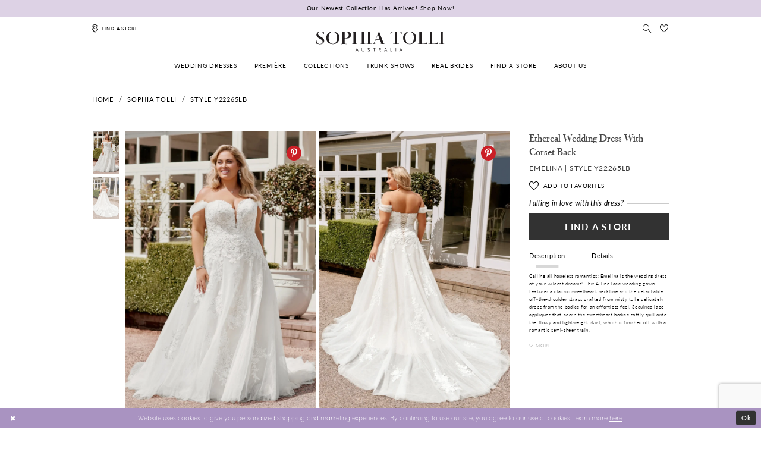

--- FILE ---
content_type: text/html; charset=utf-8
request_url: https://www.sophiatolli.com/sophia-tolli/fall-2022/y22265lb
body_size: 20234
content:




<!DOCTYPE html>
<html class="" lang="en-US">
<head>
    
<base href="/">
<meta charset="UTF-8">
<meta name="viewport" content="width=device-width, initial-scale=1, maximum-scale=2, user-scalable=1" />
<meta name="format-detection" content="telephone=yes">

    <link rel="apple-touch-icon" sizes="180x180" href="Themes/SophiaTolli/Content/img/favicon/apple-touch-icon.png">
<link rel="icon" type="image/png" sizes="32x32" href="Themes/SophiaTolli/Content/img/favicon/favicon-32x32.png">
<link rel="icon" type="image/png" sizes="16x16" href="Themes/SophiaTolli/Content/img/favicon/favicon-16x16.png">
<link rel="manifest" href="Themes/SophiaTolli/Content/img/favicon/site.webmanifest">
<link rel="mask-icon" href="Themes/SophiaTolli/Content/img/favicon/safari-pinned-tab.svg" color="#760751">
<link rel="shortcut icon" href="Themes/SophiaTolli/Content/img/favicon/favicon.ico">
<meta name="msapplication-TileColor" content="#760751">
<meta name="msapplication-config" content="Themes/SophiaTolli/Content/img/favicon/browserconfig.xml">
<meta name="theme-color" content="#760751">
    <link rel="preconnect" href="https://use.typekit.net" crossorigin="anonymous">
<link rel="preconnect" href="https://p.typekit.net" crossorigin="anonymous">
<link rel="preload" href="https://use.typekit.net/cfq6ota.css" as="style">
<link rel="stylesheet" href="https://use.typekit.net/cfq6ota.css"/>

    
<title>Ethereal Wedding Dress with Corset Back | Sophia Tolli</title>

    <meta property="og:title" content="Ethereal Wedding Dress with Corset Back | Sophia Tolli" />
    <meta property="og:type" content="website" />
    <meta property="og:url" content="https://www.sophiatolli.com/sophia-tolli/fall-2022/y22265lb"/>
        <meta name="description" content="This off-shoulder a-line wedding dress by Sophia Tolli is destined for romance with a classic sweetheart neckline, lace details, and a dreamy sweetheart bodice." />
        <meta property="og:description" content="This off-shoulder a-line wedding dress by Sophia Tolli is destined for romance with a classic sweetheart neckline, lace details, and a dreamy sweetheart bodice." />
        <meta property="og:image" content="https://www.sophiatolli.com/uploads/images/products/664/91662fc9_c36c_475c_b535_9cd1aeed8309.webp?w=670" />
        <meta name="twitter:image" content="https://www.sophiatolli.com/uploads/images/products/664/91662fc9_c36c_475c_b535_9cd1aeed8309.webp?w=670">
        <meta name="keywords" content="Wedding Dresses, Designer Wedding Dresses, Sophia Tolli Australia, Modern Romance, Bridal Gowns, Lace Wedding Dresses, Plus Size Wedding Dresses, Sophia Tolli, Wedding Gowns" />
        <meta name="google-site-verification" content="3GME4Xck4IP7Z8zL6se_9XkeEn7UbV90raF3M669JIw" />
        <link rel="canonical" href="https://www.sophiatolli.com/sophia-tolli/fall-2022/y22265lb" />

    

    <link rel="preload" href="/Content/fonts/syvoicomoon/Syvo-Icomoon.woff?y5043x" as="font" type="font/woff" crossorigin>

    <link rel="stylesheet" type="text/css" href="https://www.sophiatolli.com/content/theme.min.css?v=20260115172905"/>
    

    


        <script type="application/ld&#x2B;json">
          {
  "@context": "http://schema.org",
  "@graph": [
    {
      "@type": "Product",
      "mpn": "Y22265LB",
      "brand": {
        "@type": "Brand",
        "name": "Sophia Tolli"
      },
      "@id": "https://www.sophiatolli.com/#product",
      "name": "Ethereal Wedding Dress with Corset Back Emelina",
      "description": "\nCalling all hopeless romantics: Emelina is the wedding dress of your wildest dreams! This A-line lace wedding gown features a classic sweetheart neckline and the detachable off-the-shoulder straps crafted from misty tulle delicately drops from the bodice for an effortless feel. Sequined lace appliqu&eacute;s that adorn the sweetheart bodice softly spill onto the flowy and lightweight skirt, which is finished off with a romantic semi-sheer train. Available with a zip-up back as Style Y22265. Matching veil sold separately as Style Y22265VEIL.",
      "image": "https://www.sophiatolli.com/uploads/images/products/664/91662fc9_c36c_475c_b535_9cd1aeed8309.webp?w=740",
      "url": "https://www.sophiatolli.com/sophia-tolli/fall-2022/y22265lb"
    },
    {
      "@type": "WebPage",
      "about": {
        "@id": "https://www.sophiatolli.com/#product"
      },
      "breadcrumb": {
        "@type": "BreadcrumbList",
        "numberOfItems": 3,
        "itemListElement": [
          {
            "@type": "ListItem",
            "position": 1,
            "item": "https://www.sophiatolli.com/",
            "name": "Home"
          },
          {
            "@type": "ListItem",
            "position": 2,
            "item": "https://www.sophiatolli.com/sophia-tolli",
            "name": "Sophia Tolli"
          },
          {
            "@type": "ListItem",
            "position": 3,
            "item": "https://www.sophiatolli.com/sophia-tolli/fall-2022/y22265lb",
            "name": "Style Y22265LB"
          }
        ]
      },
      "name": "Ethereal Wedding Dress with Corset Back | Sophia Tolli",
      "description": "This off-shoulder a-line wedding dress by Sophia Tolli is destined for romance with a classic sweetheart neckline, lace details, and a dreamy sweetheart bodice."
    }
  ]
}
        </script>

    

    <script>
        !function(e){if(!window.pintrk){window.pintrk = function () {
        window.pintrk.queue.push(Array.prototype.slice.call(arguments))};var
          n=window.pintrk;n.queue=[],n.version="3.0";var
          t=document.createElement("script");t.async=!0,t.src=e;var
          r=document.getElementsByTagName("script")[0];
          r.parentNode.insertBefore(t,r)}}("https://s.pinimg.com/ct/core.js");
        pintrk('load', '2613017749877', {em: ''});
        pintrk('page');
    </script>
    <noscript>
        <img height="1" width="1" style="display:none;" alt="Pinterest Initialization"
             src="https://ct.pinterest.com/v3/?event=init&tid=2613017749877&noscript=1" />
    </noscript>




<!-- Global site tag (gtag.js) - Google Ads: 709554340 --> <script async src="https://www.googletagmanager.com/gtag/js?id=AW-709554340"></script> <script> window.dataLayer = window.dataLayer || []; function gtag(){dataLayer.push(arguments);} gtag('js', new Date()); gtag('config', 'AW-709554340'); </script>

<meta name="p:domain_verify" content="1ea8057ec0fccb8e17cf1ce9f003cdaa"/>
<meta name="google-site-verification" content="M5NKTAMj-Uk9me34TsFHnHFvxdK23b_XrkAj2EETbS4" />
</head>
<body class="page-moncheri page-pdp page-common page-white moncheri-pdp  ">
    <!--[if lt IE 11]>
      <p class="browsehappy">You are using an <strong>outdated</strong> browser. Please <a href="http://browsehappy.com/">upgrade your browser</a> to improve your experience.</p>
    <![endif]-->
    <div class="hidden-vars" data-vars>
    <div class="breakpoint-xl" data-var-name="breakpoint" data-var-type="xl" data-var-value="width"></div>
    <div class="breakpoint-lg" data-var-name="breakpoint" data-var-type="lg" data-var-value="width"></div>
    <div class="breakpoint-md" data-var-name="breakpoint" data-var-type="md" data-var-value="width"></div>
    <div class="breakpoint-sm" data-var-name="breakpoint" data-var-type="sm" data-var-value="width"></div>
    <div class="color-primary" data-var-name="color" data-var-type="primary" data-var-value="color"></div>
    <div class="color-secondary" data-var-name="color" data-var-type="secondary" data-var-value="color"></div>
</div>
    <!-- Loader -->
    <div id="spinner" class="loader">
        <div class="round">
            <div class="section"></div>
        </div>
    </div>
    <div class="app-container app-container-fix">
        







<div class="primary-block iblock-fix" data-property="fixed-header">
        <div class="header-promo">
            <div class="container-fluid">
                <div class="row">
                    <a class="promo-link" href="categories/serendipity">
  Our Newest Collection Has Arrived!
  <span>Shop Now!
  </span>
</a>

                </div>
            </div>
        </div>
    <div class="preheader preheader-main" id="preheader">
        <div class="container">
            <div class="row">
                <div class="preheader-blocks header-spacing">
                    <div class="preheader-block preheader-left preheader-style">
                        <ul>
                            <li>
                                <a href="store-locator" rel="nofollow" data-property="find-store" aria-label="Find a store">
                                    <i class="icomoon icomoon-map-pin" aria-hidden="true"></i>
                                    <span>Find a store</span>
                                </a>
                            </li>
                        </ul>
                    </div>
                    <div class="preheader-block preheader-right preheader-style">
                        <ul>
                            <li>
                                <a class="show-search" href="search" aria-haspopup="true" aria-expanded="false" aria-label="Toggle search">
                                    <i class="icomoon icomoon-search" aria-hidden="true"></i>
                                </a>
                            </li>
                            <li class="preheader-wishlist hidden-sm hidden-xs">
                                <a data-property="wishlist-header" href="/wishlist" aria-haspopup="true" aria-expanded="false" aria-label="Check Wishlist">
                                    <i class="icon-syvo icon-heart-o" aria-hidden="true"></i>
                                </a>
                            </li>
                        </ul>
                    </div>
                    <div class="search-holder">
                        <div name="search-form" role="search" aria-label="Search form"
     class="search-form iblock-fix collapsed">
    <div class="search-group ui-widget">

        <div class="search-btn search-btn-left search-addon1">
            <button type="submit" data-trigger="search" aria-label="Submit Search">
                <i class="icon-syvo icon-search" aria-hidden="true"></i>
            </button>
        </div>
        <div class="search-btn search-btn-right">
            <button type="button" class="close-search-form" aria-label="Close Search">
                <i class="icon-syvo icon-close-x" aria-hidden="true"></i>
            </button>
        </div>
        <input type="search"
               name="query"
               class="ui-autocomplete-input"
               placeholder="Search"
               aria-label="Search"
               data-property="search"/>
    </div>
</div>
                    </div>

                </div>
            </div>
        </div>
    </div>
    <header class="header iblock-fix" id="header">
        <div class="container">
            <div class="row">
                <div class="header-blocks clearfix header-spacing">
                        <a
                           href="/"
                           class="brand-logo"
                           aria-label="Sophia Tolli Australia">
                            <img src="logos/main-logo?v=3a23bec8-0e10-e3f3-5742-7ecd7819f147"
                                 alt="Sophia Tolli Australia" />
                        </a>
                    <div class="header-block header-left preheader-style hidden-gt-sm">
                        <ul>
                            <li class="hidden-gt-sm">
                                <span class="navbar-toggle button collapsed" 
                                   data-toggle="collapse" 
                                   data-target="#main-navbar" 
                                   role="button"
                                   aria-expanded="false" 
                                   aria-controls="main-navbar"
                                   aria-label="Toggle navigation">
                                    <i class="icomoon icomoon-hamburger" aria-hidden="true"></i>
                                </span>
                            </li>

                            <li class="visible-mobile-sticky">
                                <a href="store-locator" rel="nofollow" aria-label="Find a store" data-property="find-store">
                                    <i class="icomoon icomoon-map-pin" aria-hidden="true"></i>
                                    <span class="hidden-mobile-sticky">Find a store</span>
                                </a>
                            </li>
                        </ul>
                    </div>
                    <div class="header-block header-right preheader-style hidden-gt-sm">
                        <ul>
                            <li class="visible-mobile-sticky">
                                <a class="show-search" href="search" aria-haspopup="true" aria-expanded="false" aria-label="Toggle search">
                                    <i class="icomoon icomoon-search" aria-hidden="true"></i>
                                </a>
                            </li>
                            <li class="preheader-wishlist">
                                <a data-property="wishlist-header" href="/wishlist" aria-haspopup="true" aria-expanded="false" aria-label="Check Wishlist">
                                    <i class="icomoon icomoon-heart-o" aria-hidden="true"></i>
                                </a>
                            </li>
                        </ul>
                    </div>
                    <div id="main-navbar" class="navbar-collapse collapse main-navbar" data-noanimation="true">
<div class="common-navbar">
    <span class="close-navbar" 
          data-toggle="collapse" 
          data-target="#main-navbar"
          role="button"
          aria-haspopup="false" 
          aria-expanded="false" 
          aria-hidden="true"
          aria-label="Close Main Navbar">
    </span>
    <ul role="menubar" role="navigation" aria-label="Main Navigation Menu">
      <li role="none">
        <input type="checkbox"
               autocomplete="off"
               data-trigger="menu-opener"
               aria-haspopup="true"
               aria-expanded="false"
               aria-label="Wedding dresses Menu Opener"
               tabindex="-1">
        <a href="collections/bridal" role="menuitem" tabindex="0" aria-haspopup="true" aria-expanded="false">
          <span>
            Wedding dresses
          </span>
          <i class="sign" aria-hidden="true">
          </i>
        </a>
        <ul class="common-sub-menu" role="menu" aria-label="Wedding dresses Menu">
          <li data-menu-item="empty">
            <input type="checkbox"
                   autocomplete="off"
                   data-trigger="menu-opener"
                   aria-haspopup="true"
                   aria-expanded="false"
                   aria-label="Wedding Dresses Sub Menu Opener"
                   tabindex="-1">
            <ul role="menu" aria-label="Wedding dresses Submenu">
              <li role="none">
                <a href="categories/fit-and-flare-wedding-dresses" class="menu_item_smaller_font" role="menuitem" tabindex="0">
                  <span>
                    Fit and Flare
                  </span>
                  <i class="sign" aria-hidden="true">
                  </i>
                </a>
              </li>
              <li role="none">
                <a href="categories/ballgown-wedding-dresses" class="menu_item_smaller_font" role="menuitem" tabindex="-1">
                  <span>
                    Ball Gown 
                  </span>
                  <i class="sign" aria-hidden="true">
                  </i>
                </a>
              </li>
              <li role="none">
                <a href="categories/a-line-wedding-dresses" class="menu_item_smaller_font" role="menuitem" tabindex="-1">
                  <span>
                    A-Line
                  </span>
                  <i class="sign" aria-hidden="true">
                  </i>
                </a>
              </li>
              <li role="none">
                <a href="categories/mermaid-wedding-dresses" class="menu_item_smaller_font" role="menuitem" tabindex="-1">
                  <span>
                    Mermaid
                  </span>
                  <i class="sign" aria-hidden="true">
                  </i>
                </a>
              </li>
              <li role="none">
                <a href="categories/plus-size-wedding-dresses" class="menu_item_smaller_font" role="menuitem" tabindex="-1">
                  <span>
                    Plus Size
                  </span>
                  <i class="sign" aria-hidden="true">
                  </i>
                </a>
              </li>
              <li role="none">
                <a href="categories/simple-wedding-dresses" class="menu_item_smaller_font" role="menuitem" tabindex="-1">
                  <span>
                    Simple
                  </span>
                  <i class="sign" aria-hidden="true">
                  </i>
                </a>
              </li>
              <li role="none">
                <a href="categories/long-sleeve-wedding-dresses" class="menu_item_smaller_font" role="menuitem" tabindex="-1">
                  <span>
                    Long Sleeve
                  </span>
                  <i class="sign" aria-hidden="true">
                  </i>
                </a>
              </li>
              <li role="none">
                <a href="categories/lace-wedding-dresses" class="menu_item_smaller_font" role="menuitem" tabindex="-1">
                  <span>
                    Lace
                  </span>
                  <i class="sign" aria-hidden="true">
                  </i>
                </a>
              </li>
              <li role="none">
                <a href="categories/strapless-wedding-dresses" class="menu_item_smaller_font" role="menuitem" tabindex="-1">
                  <span>
                    Strapless
                  </span>
                  <i class="sign" aria-hidden="true">
                  </i>
                </a>
              </li>
              <li role="none">
                <a href="categories/sexy-wedding-dresses" class="menu_item_smaller_font" role="menuitem" tabindex="-1">
                  <span>
                    Sexy
                  </span>
                  <i class="sign" aria-hidden="true">
                  </i>
                </a>
              </li>
             <!-- <li role="none">
                <a href="categories/vintage-wedding-dresses" class="menu_item_smaller_font" role="menuitem" tabindex="-1">
                  <span>
                    Vintage
                  </span>
                  <i class="sign" aria-hidden="true">
                  </i>
                </a>
              </li> -->
              <li role="none">
                <a href="categories/princess-wedding-dresses" class="menu_item_smaller_font" role="menuitem" tabindex="-1">
                  <span>
                    Princess
                  </span>
                  <i class="sign" aria-hidden="true">
                  </i>
                </a>
              </li>
              <li role="none">
                <a href="categories/dramatic-wedding-dresses" class="menu_item_smaller_font" role="menuitem" tabindex="-1">
                  <span>
                    Dramatic
                  </span>
                  <i class="sign" aria-hidden="true">
                  </i>
                </a>
              </li>
            </ul>
          </li>
        </ul>
      </li>
      <li role="none">
        <a href="sophia-tolli-premiere" role="menuitem" tabindex="-1">
          <span>Première
          </span>
          <i class="sign" aria-hidden="true">
          </i>
        </a>
      </li>
      <li role="none">
        <input type="checkbox"
               autocomplete="off"
               data-trigger="menu-opener"
               aria-haspopup="true"
               aria-expanded="false"
               aria-label="Collections Menu Opener"
               tabindex="-1"/>
        <a href="collections/bridal" role="menuitem" tabindex="-1">
          <span>Collections
          </span>
          <i class="sign" aria-hidden="true">
          </i>
        </a>
        <ul class="common-sub-menu" role="menu" aria-label="Collections Menu">
          <li data-menu-item="empty">
            <input type="checkbox"
                   autocomplete="off"
                   data-trigger="menu-opener"
                   aria-haspopup="true"
                   aria-expanded="false"
                   aria-label="Collections Sub Menu Opener"
                   tabindex="-1"/>
            <ul role="menu" aria-label="Collections Submenu">
           <li role="none">
                <a href="categories/serendipity" class="menu_item_smaller_font" role="menuitem" tabindex="0">
                  <span>
                   Serendipity
                  </span>
                  <i class="sign" aria-hidden="true">
                  </i>
                </a>
              </li>
              <li role="none">
                <a href="categories/landscape-of-love" class="menu_item_smaller_font" role="menuitem" tabindex="0">
                  <span>
                    Landscape of Love
                  </span>
                  <i class="sign" aria-hidden="true">
                  </i>
                </a>
              </li>
              <li role="none">
                <a href="categories/dawn-s-kiss" class="menu_item_smaller_font" role="menuitem" tabindex="0">
                  <span>
                    Dawn's Kiss
                  </span>
                  <i class="sign" aria-hidden="true">
                  </i>
                </a>
              </li>
              <li role="none">
                <a href="categories/just-divine" class="menu_item_smaller_font" role="menuitem" tabindex="0">
                  <span>
                    Just Divine
                  </span>
                  <i class="sign" aria-hidden="true">
                  </i>
                </a>
              </li>
               <li role="none">
                <a href="categories/yours-to-treasure" class="menu_item_smaller_font" role="menuitem" tabindex="0">
                  <span>
                    Yours to Treasure
                  </span>
                  <i class="sign" aria-hidden="true">
                  </i>
                </a>
              </li>
              <li role="none">
                <a href="categories/a-love-so-sweet" class="menu_item_smaller_font" role="menuitem" tabindex="0">
                  <span>
                    A Love So Sweet
                  </span>
                  <i class="sign" aria-hidden="true">
                  </i>
                </a>
              </li>
              <li role="none">
                <a href="categories/romance-reborn" class="menu_item_smaller_font" role="menuitem" tabindex="-1">
                  <span>
                    Romance Reborn
                  </span>
                  <i class="sign" aria-hidden="true">
                  </i>
                </a>
              </li>
              <li role="none">
                <a href="categories/eternal-soul" class="menu_item_smaller_font" role="menuitem" tabindex="-1">
                  <span>
                    Eternal Soul
                  </span>
                  <i class="sign" aria-hidden="true">
                  </i>
                </a>
              </li>
              <li role="none">
                <a href="categories/close-to-my-heart" class="menu_item_smaller_font" role="menuitem" tabindex="-1">
                  <span>
                    CLOSE TO MY HEART
                  </span>
                  <i class="sign" aria-hidden="true">
                  </i>
                </a>
              </li>
              <li role="none">
                <a href="categories/all-for-love" class="menu_item_smaller_font" role="menuitem" tabindex="-1">
                  <span>
                    ALL FOR LOVE
                  </span>
                  <i class="sign" aria-hidden="true">
                  </i>
                </a>
              </li>
              <li role="none">
                <a href="categories/forever-after" class="menu_item_smaller_font" role="menuitem" tabindex="-1">
                  <span>
                    Forever After
                  </span>
                  <i class="sign" aria-hidden="true">
                  </i>
                </a>
              </li>
              <li role="none">
                <a href="categories/kindred-spirits" class="menu_item_smaller_font" role="menuitem" tabindex="-1">
                  <span>
                    Kindred Spirits
                  </span>
                  <i class="sign" aria-hidden="true">
                  </i>
                </a>
              </li>
              <li role="none">
                <a href="categories/everlasting-romance-fall-2019" class="menu_item_smaller_font" role="menuitem" tabindex="-1">
                  <span>
                    Everlasting Romance 
                  </span>
                  <i class="sign" aria-hidden="true">
                  </i>
                </a>
              </li>
              <li role="none">
                <a href="categories/lost-in-love-spring-2019" class="menu_item_smaller_font" role="menuitem" tabindex="-1">
                  <span>
                    Lost in Love
                  </span>
                  <i class="sign" aria-hidden="true">
                  </i>
                </a>
              </li>
              <li role="none">
                <a href="categories/curvy-collection-wedding-dresses" class="menu_item_smaller_font" role="menuitem" tabindex="-1">
                  <span>
                    Curvy Collection
                  </span>
                  <i class="sign" aria-hidden="true">
                  </i>
                </a>
              </li>
              <!--     <li role="none">
  <a href="alyce-paris">
  <span>
  Bridesmaids
  </span>
  <i class="sign" aria-hidden="true">
  </i>
  </a>
  </li>
  <li role="none">
  <a href="faviana">
  <span>
  Mothers
  </span>
  <i class="sign" aria-hidden="true">
  </i>
  </a>
  </li> -->
            </ul>
          </li>
        </ul>
      </li>
      <li role="none">
        <a href="trunk-shows" data-property="trunk-shows" role="menuitem" tabindex="-1">
          <span>Trunk Shows
          </span>
          <i class="sign" aria-hidden="true">
          </i>
        </a>
      </li>
      <li role="none">
        <a href="real-brides" role="menuitem" tabindex="-1">
          <span>Real brides
          </span>
          <i class="sign" aria-hidden="true">
          </i>
        </a>
      </li>
      <li class="hidden-desktop-sticky">
        <a href="store-locator" data-property="find-store" role="menuitem" tabindex="-1">
          <span>
            Find a Store
          </span>
          <i class="sign" aria-hidden="true">
          </i>
        </a>
      </li>
      <li role="none">
        <a href="about-us" role="menuitem" tabindex="-1">
          <span>About us
          </span>
          <i class="sign" aria-hidden="true">
          </i>
        </a>
      </li>
    </ul>
  </div>
                          <div class="common-navbar account-block hidden-gt-sm">
    <ul>
            <li>
                <a href="/login">
                    <span>Sign In</span>
                    <i class="sign" aria-hidden="true"></i>
                </a>
            </li>
            <li>
                <a href="/register">
                    <span>Sign Up</span>
                    <i class="sign" aria-hidden="true"></i>
                </a>
            </li>
            <li>
                <a href="/wishlist">
                    <span>Wishlist</span>
                    <i class="sign" aria-hidden="true"></i>
                </a>
            </li>
    </ul>
</div>
                    </div>
                </div>
            </div>
        </div>
    </header>
</div>
        <div class="main-content" id="main" role="main">
            


<div class="details-cmp common-cmp bootstrap-iso iblock-fix moncheri-cmp">
    

<div class="hidden-xs hidden-sm">
    

<section class="section-breadcrumbs">
    <div class="container">
        <div class="row">
            <div class="common-breadcrumbs">
                <ul>
                        <li>
                                <a class=""
                                   href="/">Home</a>

                        </li>
                        <li>
                                <a class=""
                                   href="/sophia-tolli">Sophia Tolli</a>

                        </li>
                        <li>
                                <a class=""
                                   href="/sophia-tolli/fall-2022/y22265lb">Style Y22265LB</a>

                        </li>
                </ul>
            </div>
        </div>

    </div>
</section>
</div>

    <section class="section-product" data-property="parent" data-product-id="664" data-collection-id="37">
        <div class="container">
            <div class="row">
                <div class="product-bio">
                    <div class="product-detailed clearfix iblock-fix">
                        <div class="product-info product-visual">

                            




<div class="product-media">
    

    <div class="product-views clearfix" data-property="parent">
        




<div class="product-view overviews overviews-side-by-side common-videolist">

        <div class="list" data-list="overviews" data-slick>
                    <div class="list-item">
                        <div class="overview" data-lazy-background style="background-image: url(&#x27;uploads/images/products/664/91662fc9_c36c_475c_b535_9cd1aeed8309.webp?w=740&#x27;)" data-value-id=""
                             data-related-image="false">
                            <a href="uploads/images/products/664/91662fc9_c36c_475c_b535_9cd1aeed8309.webp?w=2000"
                               class="MagicZoom overview-media" data-options="textClickZoomHint: Click to zoom" aria-hidden="true">
                                <img data-lazy="uploads/images/products/664/91662fc9_c36c_475c_b535_9cd1aeed8309.webp?w=740" src=uploads/images/products/664/91662fc9_c36c_475c_b535_9cd1aeed8309.webp?w=740 alt="Ethereal Wedding Dress with Corset Back Emelina #0 default picture"/>
                            </a>
                            <div class="overview-social-share color-secondary">
                                
<div class="social-networks social-share social-share-single">
    <ul>
                    <li style="display: none;">
                        <a href="https://www.pinterest.com/sophiatolli/"
                           data-property="pinterest-share"
                           data-placement="Product image"
                           target="_blank" title="Pinterest" aria-label="Pinterest">
                            <i class="fa fa-pinterest-p" aria-hidden="true"></i>
                        </a>
                    </li>
    </ul>
</div>
                            </div>
                        </div>
                    </div>
                    <div class="list-item">
                        <div class="overview" data-lazy-background style="" data-value-id=""
                             data-related-image="false">
                            <a href="uploads/images/products/664/d4142f1b_05f7_410b_9eb5_4fdb1be586a8.webp?w=2000"
                               class="MagicZoom overview-media" data-options="textClickZoomHint: Click to zoom" aria-hidden="true">
                                <img data-lazy="uploads/images/products/664/d4142f1b_05f7_410b_9eb5_4fdb1be586a8.webp?w=740" src=uploads/images/products/664/d4142f1b_05f7_410b_9eb5_4fdb1be586a8.webp?w=740 alt="Ethereal Wedding Dress with Corset Back Emelina #1 picture"/>
                            </a>
                            <div class="overview-social-share color-secondary">
                                
<div class="social-networks social-share social-share-single">
    <ul>
                    <li style="display: none;">
                        <a href="https://www.pinterest.com/sophiatolli/"
                           data-property="pinterest-share"
                           data-placement="Product image"
                           target="_blank" title="Pinterest" aria-label="Pinterest">
                            <i class="fa fa-pinterest-p" aria-hidden="true"></i>
                        </a>
                    </li>
    </ul>
</div>
                            </div>
                        </div>
                    </div>
        </div>

    

</div>
        


<div class="product-view previews previews-side-by-side">
        <div class="list hidden-xs hidden-sm" data-list="previews" aria-label="Ethereal Wedding Dress with Corset Back Emelina thumbnail list">
                    <div class="list-item">
                        <div class="preview has-background"
                             style="background-image: url('uploads/images/products/664/91662fc9_c36c_475c_b535_9cd1aeed8309.webp?w=340')"
                             data-trigger="color-filter-all"
                             data-value-id="">
                            <img src="uploads/images/products/664/91662fc9_c36c_475c_b535_9cd1aeed8309.webp?w=340" alt="Ethereal Wedding Dress with Corset Back Emelina $0 default thumbnail"/>
                        </div>
                    </div>
                    <div class="list-item">
                        <div class="preview has-background"
                             style="background-image: url('uploads/images/products/664/d4142f1b_05f7_410b_9eb5_4fdb1be586a8.webp?w=340')"
                             data-trigger="color-filter-all"
                             data-value-id="">
                            <img src="uploads/images/products/664/d4142f1b_05f7_410b_9eb5_4fdb1be586a8.webp?w=340" alt="Ethereal Wedding Dress with Corset Back Emelina $1 thumbnail"/>
                        </div>
                    </div>
        </div>
</div>
    </div>

</div>



                        </div>
                        <div class="product-info product-sheet" data-property="product-details">

                            

<div class="product-heading">
    


<div class="option name">
        <h1>
            Ethereal Wedding Dress with Corset Back
        </h1>

        <h2>
            Emelina | Style Y22265LB
        </h2>
</div>

    <div class="option option-wishlist-heart" data-property="parent">
        <div class="controls">
            
<div
    class="pdp-favorite "
    data-trigger="add-wishlist" data-product-id="664">
    <div class="pdp-favorite--list">
        <div class="list">
            <div class="list-item">
                <label class="pdp-favorite--icon">
                    <i data-layout-font class="icon-syvo icon-heart-o" aria-hidden="true"></i>
                    <i data-layout-font class="icon-syvo icon-heart" aria-hidden="true"></i>
                </label>
            </div>
            <div class="list-item">
                <label class="pdp-favorite--label">
                    <span data-layout-font class="pdp-favorite--text pdp-favorite--label-text--heart-o">Add to Favorites</span>
                    <span data-layout-fontn class="pdp-favorite--text pdp-favorite--label-text--heart">In Favorites</span>
                </label>
            </div>
        </div>
    </div>
</div>
        </div>
    </div>

    
</div>


<div class="product-actions"  data-property="sticky-submit-parent">
    <div class="option buttons-block" data-property="sticky-submit">
        
            <h5>Falling in love with this dress?</h5>
            <a href="/store-locator" class="btn btn-success" data-property="find-in-store" >
                Find a Store
            </a>
    </div>
</div>

    <div class="product-attributes">
        <div class="option description">
            



    <div class="tabs tabs-description">
        <ul class="nav nav-tabs">
                <li class="active">
                    <a data-toggle="tab" href="#description" class="option-title">Description</a>
                </li>
                <li class="">
                    <a data-toggle="tab" href="#attributes" class="option-title">Details</a>
                </li>
        </ul>
        <div class="tab-content">
                <div id="description" class="tab-pane active"
                     data-dependency=".overviews.common-videolist">
                    <div class="product-detailed-description theme-typo expandable-block--is-loading" data-property="description">
                        <style type="text/css"><!--
td {border: 1px solid #ccc;}br {mso-data-placement:same-cell;}
--></style>
<div class="product-detailed-description theme-typo"><span data-sheets-value="{&quot;1&quot;:2,&quot;2&quot;:&quot;Calling all hopeless romantics: Emelina is the wedding dress of your wildest dreams! This A-line lace wedding gown features a classic sweetheart neckline and the detachable off-the-shoulder straps crafted from misty tulle delicately drops from the bodice for an effortless feel. Sequined lace appliqu&eacute;s that adorn the sweetheart bodice softly spill onto the flowy and lightweight skirt, which is finished off with a romantic semi-sheer train. \n\nAvailable with a zip-up back as Style Y22265. Matching veil sold separately as Style Y22265VEIL&quot;}" data-sheets-userformat="{&quot;2&quot;:13181,&quot;3&quot;:{&quot;1&quot;:0},&quot;5&quot;:{&quot;1&quot;:[{&quot;1&quot;:2,&quot;2&quot;:0,&quot;5&quot;:{&quot;1&quot;:2,&quot;2&quot;:0}},{&quot;1&quot;:0,&quot;2&quot;:0,&quot;3&quot;:3},{&quot;1&quot;:1,&quot;2&quot;:0,&quot;4&quot;:1}]},&quot;6&quot;:{&quot;1&quot;:[{&quot;1&quot;:2,&quot;2&quot;:0,&quot;5&quot;:{&quot;1&quot;:2,&quot;2&quot;:0}},{&quot;1&quot;:0,&quot;2&quot;:0,&quot;3&quot;:3},{&quot;1&quot;:1,&quot;2&quot;:0,&quot;4&quot;:1}]},&quot;7&quot;:{&quot;1&quot;:[{&quot;1&quot;:2,&quot;2&quot;:0,&quot;5&quot;:{&quot;1&quot;:2,&quot;2&quot;:0}},{&quot;1&quot;:0,&quot;2&quot;:0,&quot;3&quot;:3},{&quot;1&quot;:1,&quot;2&quot;:0,&quot;4&quot;:1}]},&quot;8&quot;:{&quot;1&quot;:[{&quot;1&quot;:2,&quot;2&quot;:0,&quot;5&quot;:{&quot;1&quot;:2,&quot;2&quot;:0}},{&quot;1&quot;:0,&quot;2&quot;:0,&quot;3&quot;:3},{&quot;1&quot;:1,&quot;2&quot;:0,&quot;4&quot;:1}]},&quot;9&quot;:1,&quot;11&quot;:4,&quot;12&quot;:0,&quot;15&quot;:&quot;Proxima Nova&quot;,&quot;16&quot;:10}">Calling all hopeless romantics: Emelina is the wedding dress of your wildest dreams! This A-line lace wedding gown features a classic sweetheart neckline and the detachable off-the-shoulder straps crafted from misty tulle delicately drops from the bodice for an effortless feel. Sequined lace appliqu&eacute;s that adorn the sweetheart bodice softly spill onto the flowy and lightweight skirt, which is finished off with a romantic semi-sheer train. <br /><br />Available with a zip-up back as <strong><span style="text-decoration: underline;"><a href="https://www.sophiatolli.com/sophia-tolli/fall-2022/y22265" target="_self">Style Y22265</a></span></strong>. Matching veil sold separately as <a href="https://www.sophiatolli.com/sophia-tolli/fall-2022/y22265veil" target="_self"><span style="text-decoration: underline;">Style Y22265VEIL</span></a>.</span></div>
                    </div>
                    <span class="btn btn-link"
                          data-property="more" role="button" aria-label="Toggle expanded description"
                          data-target="#description [data-property=description]">
                        More
                    </span>
                </div>

                <div id="attributes" class="tab-pane "
                     data-dependency=".overviews.common-videolist">
                    <div class="expandable-block--is-loading" data-property="description">
                        <ul class="attr-ul">
                                <li>
                                    <span class="attr-ul--span attr-ul--label">Color:</span>
                                    <span class="attr-ul--span attr-ul--value">Ivory, Ivory/Blush</span>
                                </li>

                                    <li>
                                        <span class="attr-ul--span attr-ul--label">Size:</span>
                                        <span class="attr-ul--span attr-ul--value">0 - 32</span>
                                    </li>

                                    <li>
                                        <span class="attr-ul--span attr-ul--label">Fabric</span>
                                        <span class="attr-ul--span attr-ul--value">Glitter Tulle, Lace, Tulle</span>
                                    </li>
                                    <li>
                                        <span class="attr-ul--span attr-ul--label">Length</span>
                                        <span class="attr-ul--span attr-ul--value">Long</span>
                                    </li>
                                    <li>
                                        <span class="attr-ul--span attr-ul--label">Neckline</span>
                                        <span class="attr-ul--span attr-ul--value">Off The Shoulder, Sweetheart</span>
                                    </li>
                                    <li>
                                        <span class="attr-ul--span attr-ul--label">Silhouette</span>
                                        <span class="attr-ul--span attr-ul--value">A-Line</span>
                                    </li>
                                    <li>
                                        <span class="attr-ul--span attr-ul--label">Sleeve Type</span>
                                        <span class="attr-ul--span attr-ul--value">Off The Shoulder, Strapless</span>
                                    </li>
                                    <li>
                                        <span class="attr-ul--span attr-ul--label">Special Features</span>
                                        <span class="attr-ul--span attr-ul--value">Available with zipper back as Y22265, Detachable Off-the-Shoulder Straps Included, Matching veil sold separately as Y22265VEIL</span>
                                    </li>
                                    <li>
                                        <span class="attr-ul--span attr-ul--label">Train Length</span>
                                        <span class="attr-ul--span attr-ul--value">75"</span>
                                    </li>
                                    <li>
                                        <span class="attr-ul--span attr-ul--label">Waistline</span>
                                        <span class="attr-ul--span attr-ul--value">Natural</span>
                                    </li>
                        </ul>
                    </div>
                    <span class="btn btn-link"
                          data-property="more" role="button" aria-label="Toggle expanded description"
                          data-target="#attributes [data-property=description]">
                        More
                    </span>
                </div>
        </div>
    </div>

        </div>
    </div>




                        </div>
                    </div>

                    

    <div class="product-detailed product-description-video clearfix iblock-fix">
        <div class="product-info product-visual">
            <div class="product-media">
                <div class="product-views clearfix">
                    <div class="product-view overviews">
                        

                    </div>
                </div>
            </div>
        </div>
    </div>
<div class="product-detailed product-line clearfix iblock-fix">
    <div class="product-info product-visual">
        <div class="product-media"></div>
    </div>
    <div class="product-info product-sheet">
        <div class="product-details">
            <div class="product-options-absolute">
                <div class="option hidden-xs hidden-sm"></div>
                        <div class="option buttons-block">
                            <a href="https://www.pinterest.com/sophiatolli/" class="btn btn-pin"
                               data-property="pinterest-share"
                               data-placement="Standalone element"
                               target="_blank" title="Pinterest"
                               aria-label="Pin This Style">
                                <i class="fa fa-pinterest-p" aria-hidden="true"></i>
                                <span>in This Style</span>
                            </a>
                        </div>

                <div class="option option-social footer-style">
                    
<div class="social-networks social-share social-share-single">
    <ul>
                    <li style="display: none;">
                        <a href="https://www.pinterest.com/sophiatolli/"
                           data-property="pinterest-share"
                           data-placement="Social group"
                           target="_blank" title="Pinterest" aria-label="Pinterest">
                            <i class="fa fa-pinterest-p" aria-hidden="true"></i>
                            <span></span>
                        </a>
                    </li>
    </ul>
</div>
                </div>
                <div class="option hidden-gt-sm"></div>
            </div>
        </div>
    </div>
</div>

                </div>
            </div>
        </div>
    </section>


    


    <section class="section-header">
        <div class="container">
            <div class="row">
                <div class="header">
                    <h2>We Think You'll Love:</h2>
                </div>
            </div>
        </div>
    </section>
    <section class="section-recommended section-related" aria-label="Related Products">
        <div class="container">
            <div class="row">
                <div class="recommended-products related-products" data-property="related-products">
                   <div class="product-list" data-property="product-list">
    <div class="list" data-list="products" 
         role="region" aria-label="Product List">

            <div class="list-item" data-layout-width aria-label="Awe-Inspiring Ethereal Lace Veil">
                
<div class="product product-simple mc-item" data-property="parent" data-product-id="692">
    <a href="/sophia-tolli/fall-2022/y22277veil"
       class="product-image has-background"
       style="background-image: url(&#x27;https://dy9ihb9itgy3g.cloudfront.net/products/7697/y22277veil/y22277veil_ivory_a.740.webp&#x27;)"
       data-img="default"
       data-related-image="false"
       data-link="product-images"
       aria-label="Visit Awe-Inspiring Ethereal Lace Veil Details Page">
        <img src="https://dy9ihb9itgy3g.cloudfront.net/products/7697/y22277veil/y22277veil_ivory_a.740.webp" alt="Awe-Inspiring Ethereal Lace Veil Thumbnail Image"/>
    </a>
        
    <div class="descriptions">
        <div class="description description-title">
            

<h4 title="Awe-Inspiring Ethereal Lace Veil">
    <span data-layout-font="">#Y22277VEIL</span>
</h4>
<h5 title="Awe-Inspiring Ethereal Lace Veil">
    <span data-layout-font="">Awe-Inspiring Ethereal Lace Veil</span>
</h5>

        </div>
    </div>

    <a href="/sophia-tolli/fall-2022/y22277veil"
       class="product-link"
       title="Awe-Inspiring Ethereal Lace Veil Link"
       aria-label="Awe-Inspiring Ethereal Lace Veil Link"
       data-link="product-overlay">
    </a>
</div>
            </div>
            <div class="list-item" data-layout-width aria-label="Flattering Wedding Dress with Lace Details Harley">
                
<div class="product product-simple mc-item" data-property="parent" data-product-id="691">
    <a href="/sophia-tolli/fall-2022/y22277fi"
       class="product-image has-background"
       style="background-image: url(&#x27;uploads/images/products/691/8503def8_b7aa_459e_a580_f90ec327ccd2.webp?w=740&#x27;)"
       data-img="default"
       data-related-image="false"
       data-link="product-images"
       aria-label="Visit Flattering Wedding Dress with Lace Details Harley Details Page">
        <img src="uploads/images/products/691/8503def8_b7aa_459e_a580_f90ec327ccd2.webp?w=740" alt="Flattering Wedding Dress with Lace Details Harley Thumbnail Image"/>
    </a>
        
    <div class="descriptions">
        <div class="description description-title">
            

<h4 title="Flattering Wedding Dress with Lace Details Harley">
    <span data-layout-font="">Harley | #Y22277FI</span>
</h4>
<h5 title="Flattering Wedding Dress with Lace Details Harley">
    <span data-layout-font="">Flattering Wedding Dress with Lace Details</span>
</h5>

        </div>
    </div>

    <a href="/sophia-tolli/fall-2022/y22277fi"
       class="product-link"
       title="Flattering Wedding Dress with Lace Details Harley Link"
       aria-label="Flattering Wedding Dress with Lace Details Harley Link"
       data-link="product-overlay">
    </a>
</div>
            </div>
            <div class="list-item" data-layout-width aria-label="Ethereal Lace Wedding Dress with Off Shoulder Straps Harley">
                
<div class="product product-simple mc-item" data-property="parent" data-product-id="690">
    <a href="/sophia-tolli/fall-2022/y22277"
       class="product-image has-background"
       style="background-image: url(&#x27;https://dy9ihb9itgy3g.cloudfront.net/products/7697/y22277/y22277_ivory_honey_a.740.webp&#x27;)"
       data-img="default"
       data-related-image="false"
       data-link="product-images"
       aria-label="Visit Ethereal Lace Wedding Dress with Off Shoulder Straps Harley Details Page">
        <img src="https://dy9ihb9itgy3g.cloudfront.net/products/7697/y22277/y22277_ivory_honey_a.740.webp" alt="Ethereal Lace Wedding Dress with Off Shoulder Straps Harley Thumbnail Image"/>
    </a>
        
    <div class="descriptions">
        <div class="description description-title">
            

<h4 title="Ethereal Lace Wedding Dress with Off Shoulder Straps Harley">
    <span data-layout-font="">Harley | #Y22277</span>
</h4>
<h5 title="Ethereal Lace Wedding Dress with Off Shoulder Straps Harley">
    <span data-layout-font="">Ethereal Lace Wedding Dress with Off Shoulder Straps</span>
</h5>

        </div>
    </div>

    <a href="/sophia-tolli/fall-2022/y22277"
       class="product-link"
       title="Ethereal Lace Wedding Dress with Off Shoulder Straps Harley Link"
       aria-label="Ethereal Lace Wedding Dress with Off Shoulder Straps Harley Link"
       data-link="product-overlay">
    </a>
</div>
            </div>
            <div class="list-item" data-layout-width aria-label="Magical A-Line Wedding Dress with Dramatic Low Back Savannah">
                
<div class="product product-simple mc-item" data-property="parent" data-product-id="689">
    <a href="/sophia-tolli/fall-2022/y22276"
       class="product-image has-background"
       style="background-image: url(&#x27;https://dy9ihb9itgy3g.cloudfront.net/products/7697/y22276/y22276_ivory_champagne_a.740.webp&#x27;)"
       data-img="default"
       data-related-image="false"
       data-link="product-images"
       aria-label="Visit Magical A-Line Wedding Dress with Dramatic Low Back Savannah Details Page">
        <img src="https://dy9ihb9itgy3g.cloudfront.net/products/7697/y22276/y22276_ivory_champagne_a.740.webp" alt="Magical A-Line Wedding Dress with Dramatic Low Back Savannah Thumbnail Image"/>
    </a>
        
    <div class="descriptions">
        <div class="description description-title">
            

<h4 title="Magical A-Line Wedding Dress with Dramatic Low Back Savannah">
    <span data-layout-font="">Savannah | #Y22276</span>
</h4>
<h5 title="Magical A-Line Wedding Dress with Dramatic Low Back Savannah">
    <span data-layout-font="">Magical A-Line Wedding Dress with Dramatic Low Back</span>
</h5>

        </div>
    </div>

    <a href="/sophia-tolli/fall-2022/y22276"
       class="product-link"
       title="Magical A-Line Wedding Dress with Dramatic Low Back Savannah Link"
       aria-label="Magical A-Line Wedding Dress with Dramatic Low Back Savannah Link"
       data-link="product-overlay">
    </a>
</div>
            </div>
            <div class="list-item" data-layout-width aria-label="Classic Petal-Shaped Lace Veil">
                
<div class="product product-simple mc-item" data-property="parent" data-product-id="688">
    <a href="/sophia-tolli/fall-2022/y22275veil"
       class="product-image has-background"
       style="background-image: url(&#x27;https://dy9ihb9itgy3g.cloudfront.net/products/7697/y22275veil/y22275veil_ivory_a.740.webp&#x27;)"
       data-img="default"
       data-related-image="false"
       data-link="product-images"
       aria-label="Visit Classic Petal-Shaped Lace Veil Details Page">
        <img src="https://dy9ihb9itgy3g.cloudfront.net/products/7697/y22275veil/y22275veil_ivory_a.740.webp" alt="Classic Petal-Shaped Lace Veil Thumbnail Image"/>
    </a>
        
    <div class="descriptions">
        <div class="description description-title">
            

<h4 title="Classic Petal-Shaped Lace Veil">
    <span data-layout-font="">#Y22275VEIL</span>
</h4>
<h5 title="Classic Petal-Shaped Lace Veil">
    <span data-layout-font="">Classic Petal-Shaped Lace Veil</span>
</h5>

        </div>
    </div>

    <a href="/sophia-tolli/fall-2022/y22275veil"
       class="product-link"
       title="Classic Petal-Shaped Lace Veil Link"
       aria-label="Classic Petal-Shaped Lace Veil Link"
       data-link="product-overlay">
    </a>
</div>
            </div>
            <div class="list-item" data-layout-width aria-label="Breathtaking Off-Shoulder Straps">
                
<div class="product product-simple mc-item" data-property="parent" data-product-id="687">
    <a href="/sophia-tolli/fall-2022/y22275str"
       class="product-image has-background"
       style="background-image: url(&#x27;uploads/images/products/687/9ad93f26_e3a1_419b_a571_0e0ebeed464f.webp?w=740&#x27;)"
       data-img="default"
       data-related-image="false"
       data-link="product-images"
       aria-label="Visit Breathtaking Off-Shoulder Straps Details Page">
        <img src="uploads/images/products/687/9ad93f26_e3a1_419b_a571_0e0ebeed464f.webp?w=740" alt="Breathtaking Off-Shoulder Straps Thumbnail Image"/>
    </a>
        
    <div class="descriptions">
        <div class="description description-title">
            

<h4 title="Breathtaking Off-Shoulder Straps">
    <span data-layout-font="">#Y22275STR</span>
</h4>
<h5 title="Breathtaking Off-Shoulder Straps">
    <span data-layout-font="">Breathtaking Off-Shoulder Straps</span>
</h5>

        </div>
    </div>

    <a href="/sophia-tolli/fall-2022/y22275str"
       class="product-link"
       title="Breathtaking Off-Shoulder Straps Link"
       aria-label="Breathtaking Off-Shoulder Straps Link"
       data-link="product-overlay">
    </a>
</div>
            </div>
            <div class="list-item" data-layout-width aria-label="Dramatic Long Sleeve Wedding Dress with Laser Cut Train Clementine">
                
<div class="product product-simple mc-item" data-property="parent" data-product-id="685">
    <a href="/sophia-tolli/fall-2022/y22275"
       class="product-image has-background"
       style="background-image: url(&#x27;https://dy9ihb9itgy3g.cloudfront.net/products/7697/y22275/y22275_ivory_a.740.webp&#x27;)"
       data-img="default"
       data-related-image="false"
       data-link="product-images"
       aria-label="Visit Dramatic Long Sleeve Wedding Dress with Laser Cut Train Clementine Details Page">
        <img src="https://dy9ihb9itgy3g.cloudfront.net/products/7697/y22275/y22275_ivory_a.740.webp" alt="Dramatic Long Sleeve Wedding Dress with Laser Cut Train Clementine Thumbnail Image"/>
    </a>
        
    <div class="descriptions">
        <div class="description description-title">
            

<h4 title="Dramatic Long Sleeve Wedding Dress with Laser Cut Train Clementine">
    <span data-layout-font="">Clementine | #Y22275</span>
</h4>
<h5 title="Dramatic Long Sleeve Wedding Dress with Laser Cut Train Clementine">
    <span data-layout-font="">Dramatic Long Sleeve Wedding Dress with Laser Cut Train</span>
</h5>

        </div>
    </div>

    <a href="/sophia-tolli/fall-2022/y22275"
       class="product-link"
       title="Dramatic Long Sleeve Wedding Dress with Laser Cut Train Clementine Link"
       aria-label="Dramatic Long Sleeve Wedding Dress with Laser Cut Train Clementine Link"
       data-link="product-overlay">
    </a>
</div>
            </div>
            <div class="list-item" data-layout-width aria-label="Dreamy Bridal Veil with Delicate Floral Details">
                
<div class="product product-simple mc-item" data-property="parent" data-product-id="684">
    <a href="/sophia-tolli/fall-2022/y22274veil"
       class="product-image has-background"
       style="background-image: url(&#x27;https://dy9ihb9itgy3g.cloudfront.net/products/7697/y22274veil/y22274veil_ivory_a.740.webp&#x27;)"
       data-img="default"
       data-related-image="false"
       data-link="product-images"
       aria-label="Visit Dreamy Bridal Veil with Delicate Floral Details Details Page">
        <img src="https://dy9ihb9itgy3g.cloudfront.net/products/7697/y22274veil/y22274veil_ivory_a.740.webp" alt="Dreamy Bridal Veil with Delicate Floral Details Thumbnail Image"/>
    </a>
        
    <div class="descriptions">
        <div class="description description-title">
            

<h4 title="Dreamy Bridal Veil with Delicate Floral Details">
    <span data-layout-font="">#Y22274VEIL</span>
</h4>
<h5 title="Dreamy Bridal Veil with Delicate Floral Details">
    <span data-layout-font="">Dreamy Bridal Veil with Delicate Floral Details</span>
</h5>

        </div>
    </div>

    <a href="/sophia-tolli/fall-2022/y22274veil"
       class="product-link"
       title="Dreamy Bridal Veil with Delicate Floral Details Link"
       aria-label="Dreamy Bridal Veil with Delicate Floral Details Link"
       data-link="product-overlay">
    </a>
</div>
            </div>
            <div class="list-item" data-layout-width aria-label="Figure-Flattering Bridal Gown with Scoop Neckline Nadia">
                
<div class="product product-simple mc-item" data-property="parent" data-product-id="683">
    <a href="/sophia-tolli/fall-2022/y22274"
       class="product-image has-background"
       style="background-image: url(&#x27;https://dy9ihb9itgy3g.cloudfront.net/products/7697/y22274/y22274_ivory_soft_blush_a.740.webp&#x27;)"
       data-img="default"
       data-related-image="false"
       data-link="product-images"
       aria-label="Visit Figure-Flattering Bridal Gown with Scoop Neckline Nadia Details Page">
        <img src="https://dy9ihb9itgy3g.cloudfront.net/products/7697/y22274/y22274_ivory_soft_blush_a.740.webp" alt="Figure-Flattering Bridal Gown with Scoop Neckline Nadia Thumbnail Image"/>
    </a>
        
    <div class="descriptions">
        <div class="description description-title">
            

<h4 title="Figure-Flattering Bridal Gown with Scoop Neckline Nadia">
    <span data-layout-font="">Nadia | #Y22274</span>
</h4>
<h5 title="Figure-Flattering Bridal Gown with Scoop Neckline Nadia">
    <span data-layout-font="">Figure-Flattering Bridal Gown with Scoop Neckline</span>
</h5>

        </div>
    </div>

    <a href="/sophia-tolli/fall-2022/y22274"
       class="product-link"
       title="Figure-Flattering Bridal Gown with Scoop Neckline Nadia Link"
       aria-label="Figure-Flattering Bridal Gown with Scoop Neckline Nadia Link"
       data-link="product-overlay">
    </a>
</div>
            </div>
            <div class="list-item" data-layout-width aria-label="Floral Lace Wedding Dress with A-Line Skirt Arabelle">
                
<div class="product product-simple mc-item" data-property="parent" data-product-id="682">
    <a href="/sophia-tolli/fall-2022/y22273"
       class="product-image has-background"
       style="background-image: url(&#x27;https://dy9ihb9itgy3g.cloudfront.net/products/7697/y22273/y22273_ivory_champagne_a.740.webp&#x27;)"
       data-img="default"
       data-related-image="false"
       data-link="product-images"
       aria-label="Visit Floral Lace Wedding Dress with A-Line Skirt Arabelle Details Page">
        <img src="https://dy9ihb9itgy3g.cloudfront.net/products/7697/y22273/y22273_ivory_champagne_a.740.webp" alt="Floral Lace Wedding Dress with A-Line Skirt Arabelle Thumbnail Image"/>
    </a>
        
    <div class="descriptions">
        <div class="description description-title">
            

<h4 title="Floral Lace Wedding Dress with A-Line Skirt Arabelle">
    <span data-layout-font="">Arabelle | #Y22273</span>
</h4>
<h5 title="Floral Lace Wedding Dress with A-Line Skirt Arabelle">
    <span data-layout-font="">Floral Lace Wedding Dress with A-Line Skirt</span>
</h5>

        </div>
    </div>

    <a href="/sophia-tolli/fall-2022/y22273"
       class="product-link"
       title="Floral Lace Wedding Dress with A-Line Skirt Arabelle Link"
       aria-label="Floral Lace Wedding Dress with A-Line Skirt Arabelle Link"
       data-link="product-overlay">
    </a>
</div>
            </div>
            <div class="list-item" data-layout-width aria-label="Grand Veil with Dramatic Lace Trim">
                
<div class="product product-simple mc-item" data-property="parent" data-product-id="681">
    <a href="/sophia-tolli/fall-2022/y22272veil"
       class="product-image has-background"
       style="background-image: url(&#x27;https://dy9ihb9itgy3g.cloudfront.net/products/7697/y22272veil/y22272veil_ivory_a.740.webp&#x27;)"
       data-img="default"
       data-related-image="false"
       data-link="product-images"
       aria-label="Visit Grand Veil with Dramatic Lace Trim Details Page">
        <img src="https://dy9ihb9itgy3g.cloudfront.net/products/7697/y22272veil/y22272veil_ivory_a.740.webp" alt="Grand Veil with Dramatic Lace Trim Thumbnail Image"/>
    </a>
        
    <div class="descriptions">
        <div class="description description-title">
            

<h4 title="Grand Veil with Dramatic Lace Trim">
    <span data-layout-font="">#Y22272VEIL</span>
</h4>
<h5 title="Grand Veil with Dramatic Lace Trim">
    <span data-layout-font="">Grand Veil with Dramatic Lace Trim</span>
</h5>

        </div>
    </div>

    <a href="/sophia-tolli/fall-2022/y22272veil"
       class="product-link"
       title="Grand Veil with Dramatic Lace Trim Link"
       aria-label="Grand Veil with Dramatic Lace Trim Link"
       data-link="product-overlay">
    </a>
</div>
            </div>
            <div class="list-item" data-layout-width aria-label="Unique Lace Fit and Flare Wedding Dress Frankie">
                
<div class="product product-simple mc-item" data-property="parent" data-product-id="680">
    <a href="/sophia-tolli/fall-2022/y22272hb"
       class="product-image has-background"
       style="background-image: url(&#x27;uploads/images/products/680/85d718f2_dcc5_4e04_a034_1426bb496167.webp?w=740&#x27;)"
       data-img="default"
       data-related-image="false"
       data-link="product-images"
       aria-label="Visit Unique Lace Fit and Flare Wedding Dress Frankie Details Page">
        <img src="uploads/images/products/680/85d718f2_dcc5_4e04_a034_1426bb496167.webp?w=740" alt="Unique Lace Fit and Flare Wedding Dress Frankie Thumbnail Image"/>
    </a>
        
    <div class="descriptions">
        <div class="description description-title">
            

<h4 title="Unique Lace Fit and Flare Wedding Dress Frankie">
    <span data-layout-font="">Frankie | #Y22272HB</span>
</h4>
<h5 title="Unique Lace Fit and Flare Wedding Dress Frankie">
    <span data-layout-font="">Unique Lace Fit and Flare Wedding Dress</span>
</h5>

        </div>
    </div>

    <a href="/sophia-tolli/fall-2022/y22272hb"
       class="product-link"
       title="Unique Lace Fit and Flare Wedding Dress Frankie Link"
       aria-label="Unique Lace Fit and Flare Wedding Dress Frankie Link"
       data-link="product-overlay">
    </a>
</div>
            </div>
            <div class="list-item" data-layout-width aria-label="Stylish Wedding Dress with Allover Lace Frankie">
                
<div class="product product-simple mc-item" data-property="parent" data-product-id="679">
    <a href="/sophia-tolli/fall-2022/y22272"
       class="product-image has-background"
       style="background-image: url(&#x27;https://dy9ihb9itgy3g.cloudfront.net/products/7697/y22272/y22272_ivory_champagne_a.740.webp&#x27;)"
       data-img="default"
       data-related-image="false"
       data-link="product-images"
       aria-label="Visit Stylish Wedding Dress with Allover Lace Frankie Details Page">
        <img src="https://dy9ihb9itgy3g.cloudfront.net/products/7697/y22272/y22272_ivory_champagne_a.740.webp" alt="Stylish Wedding Dress with Allover Lace Frankie Thumbnail Image"/>
    </a>
        
    <div class="descriptions">
        <div class="description description-title">
            

<h4 title="Stylish Wedding Dress with Allover Lace Frankie">
    <span data-layout-font="">Frankie | #Y22272</span>
</h4>
<h5 title="Stylish Wedding Dress with Allover Lace Frankie">
    <span data-layout-font="">Stylish Wedding Dress with Allover Lace</span>
</h5>

        </div>
    </div>

    <a href="/sophia-tolli/fall-2022/y22272"
       class="product-link"
       title="Stylish Wedding Dress with Allover Lace Frankie Link"
       aria-label="Stylish Wedding Dress with Allover Lace Frankie Link"
       data-link="product-overlay">
    </a>
</div>
            </div>
            <div class="list-item" data-layout-width aria-label="Chiffon Wedding Dress with Lace Bodice Claudia">
                
<div class="product product-simple mc-item" data-property="parent" data-product-id="676">
    <a href="/sophia-tolli/fall-2022/y22271fi"
       class="product-image has-background"
       style="background-image: url(&#x27;uploads/images/products/676/78843cdb_e4a3_438d_83fd_51b496d4b3b5.webp?w=740&#x27;)"
       data-img="default"
       data-related-image="false"
       data-link="product-images"
       aria-label="Visit Chiffon Wedding Dress with Lace Bodice Claudia Details Page">
        <img src="uploads/images/products/676/78843cdb_e4a3_438d_83fd_51b496d4b3b5.webp?w=740" alt="Chiffon Wedding Dress with Lace Bodice Claudia Thumbnail Image"/>
    </a>
        
    <div class="descriptions">
        <div class="description description-title">
            

<h4 title="Chiffon Wedding Dress with Lace Bodice Claudia">
    <span data-layout-font="">Claudia | #Y22271FI</span>
</h4>
<h5 title="Chiffon Wedding Dress with Lace Bodice Claudia">
    <span data-layout-font="">Chiffon Wedding Dress with Lace Bodice</span>
</h5>

        </div>
    </div>

    <a href="/sophia-tolli/fall-2022/y22271fi"
       class="product-link"
       title="Chiffon Wedding Dress with Lace Bodice Claudia Link"
       aria-label="Chiffon Wedding Dress with Lace Bodice Claudia Link"
       data-link="product-overlay">
    </a>
</div>
            </div>
            <div class="list-item" data-layout-width aria-label="Dreamy Beach Wedding Dress with Statement Train Claudia">
                
<div class="product product-simple mc-item" data-property="parent" data-product-id="675">
    <a href="/sophia-tolli/fall-2022/y22271"
       class="product-image has-background"
       style="background-image: url(&#x27;https://dy9ihb9itgy3g.cloudfront.net/products/7697/y22271/y22271_ivory_a.740.webp&#x27;)"
       data-img="default"
       data-related-image="false"
       data-link="product-images"
       aria-label="Visit Dreamy Beach Wedding Dress with Statement Train Claudia Details Page">
        <img src="https://dy9ihb9itgy3g.cloudfront.net/products/7697/y22271/y22271_ivory_a.740.webp" alt="Dreamy Beach Wedding Dress with Statement Train Claudia Thumbnail Image"/>
    </a>
        
    <div class="descriptions">
        <div class="description description-title">
            

<h4 title="Dreamy Beach Wedding Dress with Statement Train Claudia">
    <span data-layout-font="">Claudia | #Y22271</span>
</h4>
<h5 title="Dreamy Beach Wedding Dress with Statement Train Claudia">
    <span data-layout-font="">Dreamy Beach Wedding Dress with Statement Train</span>
</h5>

        </div>
    </div>

    <a href="/sophia-tolli/fall-2022/y22271"
       class="product-link"
       title="Dreamy Beach Wedding Dress with Statement Train Claudia Link"
       aria-label="Dreamy Beach Wedding Dress with Statement Train Claudia Link"
       data-link="product-overlay">
    </a>
</div>
            </div>
    </div>
</div>
                </div>
            </div>
        </div>4
    </section>







</div>



        </div>
        
<div class="ending-block iblock-fix">
    <footer class="footer" id="footer">
        <div class="container">
            <div class="row">
                <div class="footer-groups">
                    <div class="list">
                        <div class="list-item">
                            <div class="footer-group">
                                <div class="footer-style">
                                    <a href="/"
                                       class="footer-logo"
                                       aria-label="Sophia Tolli Australia">
                                        <img src="logos/main-logo?v=3a23bec8-0e10-e3f3-5742-7ecd7819f147"
                                             alt="Sophia Tolli Australia" />
                                    </a>
                                </div>
                            </div>
                        </div>
                            <div class="list-item">
                                <div class="footer-group">
                                    <div class="footer-style">
                                        <h5>Information
</h5>
<ul>
  <li>
    <a href="store-locator/">Find a store
    </a>
  </li>
  <li>
    <a href="about-us">About Sophia
    </a>
  </li>
  <li>
    <a href="campaigns">Campaigns
    </a>
  </li>
  <li>
    <a href="become-a-retailer">Become a retailer
    </a>
  </li>
 <!-- <li>
    <a href="https://keepcake.com/" target="_blank">KeepCake
    </a>
  </li> -->
</ul>

                                    </div>
                                </div>
                            </div>
                            <div class="list-item">
                                <div class="footer-group">
                                    <div class="footer-style">
                                        <h5>Explore
</h5>
<ul>
  <li>
    <a href="collections/bridal">Wedding dresses
    </a>
  </li>
  <li>
    <a href="real-brides">Real Brides
    </a>
  </li>
  <li>
    <a href="collections/bridal">Collections
    </a>
  </li>
  <li>
    <a href="blog">Blog
    </a>
  </li>
</ul>

                                    </div>
                                </div>
                            </div>
                            <div class="list-item">
                                <div class="footer-group">
                                    <div class="footer-style">
                                        <h5>Contact us
</h5>
<ul>
  <li>
    <a href="submit-your-wedding">Share your wedding
    </a>
  </li>
  <li>
    <a href="contact-us">Contact
    </a>
  </li>
  <li>
    <a href="trunk-shows">Trunk shows
    </a>
  </li>
  <li>
    <a href="https://retailerportal.moncheribridals.com">Retailer portal
    </a>
  </li>
</ul>

                                    </div>
                                </div>
                            </div>
                        <div class="list-item social-item">
                            <div class="footer-group">
                                <div class="footer-style">
                                    <h5>Newsletter</h5>
                                    <h6>Stay posted with the latest news.</h6>
                                    
<div class="subscribe iblock-fix">
    <form data-form="subscribe" novalidate="novalidate" aria-label="Subscribe form" id="subscribe-form"
          >
        <div class="block-row">
            <input type="email" name="email" placeholder="enter email" autocomplete="off" data-input="subscribe" data-rule-email="true" aria-label="enter email">
            <button type="submit" data-trigger="subscribe" aria-label="Subscribe">
                <i class="icomoon icomoon-chevron-right" aria-hidden="true"></i>
            </button>
            <label class="success" data-msg="subscribe">
                Thank you for signing up!
            </label>
        </div>
    </form>
</div>


                                        <div class="social-networks social-links">
        <ul aria-label="Follow us">
                    <li>
                        <a href="https://www.facebook.com/sophiatolli"
                           target="_blank" title="Facebook"
                           tabindex="0" aria-label="Visit our Facebook">
                            <i class="fa fa-facebook" aria-hidden="true"></i>
                        </a>
                    </li>
                    <li>
                        <a href="https://www.instagram.com/sophiatolli/"
                           target="_blank" title="Instagram"
                           tabindex="-1" aria-label="Visit our Instagram">
                            <i class="fa fa-instagram" aria-hidden="true"></i>
                        </a>
                    </li>
                    <li>
                        <a href="https://www.pinterest.com/sophiatolli/"
                           target="_blank" title="Pinterest"
                           tabindex="-1" aria-label="Visit our Pinterest">
                            <i class="fa fa-pinterest-p" aria-hidden="true"></i>
                        </a>
                    </li>
                    <li>
                        <a href="https://www.tiktok.com/@sophiatolli"
                           target="_blank" title="TikTok"
                           tabindex="-1" aria-label="Visit our TikTok">
                            <i class="icon-syvo icon-tik-tok" aria-hidden="true"></i>
                        </a>
                    </li>
        </ul>
    </div>

                                </div>
                            </div>
                        </div>
                    </div>
                </div>
            </div>
        </div>
    </footer>
        <div class="postfooter">
            <div class="container">
                <div class="row">
                    <div class="postfooter-groups">
                        <div class="postfooter-group">
                            <div class="postfooter-style">
                                <ul>
  <li>
    &copy;sophia Tolli 2019
  </li>
  <li>
    <a href="terms">Terms & conditions
    </a>
  </li>
  <li>
    <a href="privacy">Privacy policy
    </a>
  </li>
  <li>
    <a href="accessibility-statement">Accessibility Statement
    </a>
  </li>
</ul>

                            </div>
                        </div>
                    </div>
                </div>
            </div>
        </div>
</div>
    </div>
    






    <style>
            
    </style>
    <div id="privacyPolicyAcceptance" class="sticky-horizontal-bar" role="alert">
        <div class="content">


                <div class="popup-block popup-body">
                    <p>Website uses cookies to give you personalized shopping and marketing experiences. By continuing to use our site, you agree to our use of cookies. Learn more <a href='privacy'>here</a>.</p>
                </div>
            

                <div class="popup-block popup-controls popup-controls--left">
                    
    <div class="list">
            <div class="list-item">
                <button class="btn btn-success-invert close" aria-label="Close Dialog"></button>
            </div>
    </div>

                </div>

                <div class="popup-block popup-controls popup-controls--right">
                    
    <div class="list">
            <div class="list-item">
                <button class="btn btn-success ok" aria-label="Submit Dialog">Ok</button>
            </div>
    </div>

                </div>
        </div>
    </div>



<div class="modal common-modal auth-modal" id="loginModal" role="dialog" aria-label="Sign In Form dialog">
    <div class="modal-dialog">
        <div class="modal-content auth-form">
            <div class="modal-header">
                <h2>Sign In</h2>
            </div>
            <div class="modal-body">
                <div class="clearfix" id="sign-in-popup">
<form action="/login?ReturnUrl=%2Fsophia-tolli%2Ffall-2022%2Fy22265lb" aria-label="Sign In Form" id="sign-in-form-popup" method="post" name="sign-in" role="form">                        <div class="error-summary">
                            
                        </div>
                        <div class="form-group">
                            <label for="loginEmail" role="presentation">Email</label>
                            <input aria-label="Type email" autocomplete="off" class="form-control" data-val="true" data-val-email="Provide correct email address" data-val-required="This field is required" id="loginEmail" name="Email" placeholder="Type email" type="text" value="" />
                            <span class="field-validation-valid" data-valmsg-for="Email" data-valmsg-replace="true"></span>
                        </div>
                        <div class="form-group">
                            <label for="passwordEmail" role="presentation">Password</label>
                            <input aria-label="Type password" class="form-control" data-val="true" data-val-required="This field is required" id="passwordEmail" name="Password" placeholder="Type password" type="password" />
                            <span class="field-validation-valid" data-valmsg-for="Password" data-valmsg-replace="true"></span>
                        </div>
                        <div class="form-group form-submit">
                            <button type="submit"
                                    class="btn btn-success btn-block" aria-label="Submit Sign In Form">
                                Login
                            </button>
                                <a class="btn btn-default btn-block"
                                   href="#loginModal"
                                   rel="modal:close"
                                   role="button">
                                    Continue without an account
                                </a>   
                        </div>
<input name="__RequestVerificationToken" type="hidden" value="CfDJ8C1KL-1WHvhEog19FUWoSVYBUy6NiQZnaKdNA3S_4BwqQybzOKM-mEtom42tvxMErjHWvN7m_0hdIwzw8SMq2diAa7wYIbH5njRUHCCyagSHps5WEeSJwFJzQoQ7uQXm4U8j5BV04EM1ooyvnHPstfU" /></form>                    <div class="auth-addon">
                        <p>
                            <a href="/forgotpassword">Forgot password?</a>
                        </p>
                        <p>
                            <span>Need an account? </span>
                            <a href="/register">Sign up for Free</a>
                        </p>
                        


    <div class="auth-addon">
        <div class="double-lines">
            <h3>Or</h3>
        </div>
    </div>
    <div class="auth-addon">
        <p>Log in using your social account</p>
        <div role="region" aria-label="Social Login List">
                <div class="form-group">
                    <a href="/productscommon/facebook"
                       class="btn btn-success-invert btn-lg btn-default facebook-btn"
                       title="Log in using your Facebook account">
                        <i class="fa fa-facebook" aria-hidden="true"></i>
                        <span>Facebook</span>
                    </a>
                </div>
        </div>
    </div>

                    </div>
                </div>
            </div>
        </div>
    </div>
</div>



    








<script src="https://www.sophiatolli.com/scripts/theme.min.js?v=20260115172916"></script>
    


<script>
    if (typeof $.cookie === "function") {$.cookie.defaults = {secure:true,path: '/'};}

    var common_settings = {
        currencies: [{"currency":0,"format":"$0.00"}],
        checkoutCurrencyIndex: 0,
        isMobile: false,
        isAuthenticated: false
    };

    $.validator.messages = $.extend($.validator.messages,
            {
                email: 'Please enter a valid email address'
            }
    );
</script>

<script>
        jQuery(function ($) {
            window.Syvo.Search.load();
            window.Syvo.Popups.load();
            window.Syvo.Subscribe.load({ url: '/subscribe' });
        });
</script>



<script>
    jQuery(function ($) {
        var modalOptions = {
            referrerUrl: "https://www.sophiatolli.com/sophia-tolli/fall-2022/y22265lb"
        };


        window.Syvo.Popup_Modal.load({
            urls: {
                post: "/website/submitmodal",
                get: "/website/getmodal"
            },
            modal: modalOptions
        });
    });
</script>












    <script>
        jQuery(function ($) {
            window.instagramRelatedImages = Common.initRelatedImages({
                containerSelector: ".insta-image",
                resizeRatio: 83 / 100
            });
        });
    </script>



    <script>
            jQuery(function ($) {
                $("#privacyPolicyAcceptance button").click(function () {
                    $.cookie("privacyPolicyAccepted", true, { expires: 365, path: "/"});
                    $("#privacyPolicyAcceptance").fadeOut();
                });
            });
    </script>
        <script>
            jQuery(function ($) {
                window.Syvo.Login_Attempt.load({
                    target: {
                        showOnce: true
                    },
                    controls: {
                        selector: "[data-trigger=add-wishlist], [data-property=wishlist-header]"
                    }
                });
            });
        </script>

    <script src="https://www.google.com/recaptcha/api.js?render=6Lcj_zIaAAAAAEPaGR6WdvVAhU7h1T3sbNdPWs4X"></script>
    <script>
        var recaptchaV3Key= "6Lcj_zIaAAAAAEPaGR6WdvVAhU7h1T3sbNdPWs4X";
        jQuery(function($) {
          $(window).on("load", function() {
            if (typeof grecaptcha !== "undefined" && window.recaptchaV3Key) {
              Common.initReCaptchaAccessibilityFixes();
            }
          });
        });
    </script>


    






<script>
  jQuery(function($) {
      var initSlickDots, moveSlickDots;
      var appendOverviewsDots = ".previews";
      window.Syvo.Product_Views.load({
      viewControls: {
          chooseInitialViewControl: false,
          useScrollToColorImage : false
      },
      previews: {
        slidesToScroll: 1,
        slidesToShow: 5,
        responsive: null,
        infinite: false
      },
      overviews: {
        keepViewsVisible: true,
        slidesToShow: 2,
        slidesToScroll: 1,
        fade: false,
        infinite: true,
        magicZoom: {
          zoomOn: "hover",
          hint: false,
          rightClick: true,
          refreshOnSlideChange: false
        },
        responsive: [
          {
            breakpoint: 992,
            settings: {
              arrows: false,
              prevArrow: "<div class='slick-arrow slick-prev products-arrow'><span class='arrow'></span></div>",
              nextArrow: "<div class='slick-arrow slick-next products-arrow'><span class='arrow'></span></div>",
              slidesToShow: 1,
              slidesToScroll: 1,
              adaptiveHeight: false,
              dots:true,
              appendDots: appendOverviewsDots
            }
          }
        ]
      },

        previewVideos: {
          selector: "[data-list='preview-videos']",
          asNavFor: "[data-list='overview-videos']",
          rightClick: true,
          infinite: false,
          vertical: true,
          verticalSwiping: true,
          focusOnSelect: true,
          dots: false,
          arrows: false
        },
        overviewVideos: {
          selector: "[data-list='overview-videos']",
          asNavFor: "[data-list='preview-videos']",
          rightClick: true,
          infinite: false,
          fade: true,
          slidesToShow: 1,
          slidesToScroll: 1,
          focusOnSelect: false,
          arrows: false,
          dots: false
        },
              callback: function () {

        var previewSlick = $("[data-list='previews']");
        var previewItems = previewSlick.find(".preview");
        
        if (!previewItems || previewItems.length <= 0)
          return;
        
        previewItems
          .click(
          function (e) {
            var currentIndex = $.inArray(this, previewItems);
            if(currentIndex === 0){
              var overviewsSlick = $("[data-list='overviews']");
              overviewsSlick.slick('slickGoTo', currentIndex);
            }
          }
        );
      }
    }
                                  );
  }
        );
</script>


<script>
    jQuery(function($) {

            window.Syvo.Forms_v2.load();
            var description = $("[data-property='description']").html();
            description = description ? description.trim() : "";

            window.Syvo.Product_Details.load({
                urls: {
                    addProductStockToCart: "/cart/addproductstocktocart",
                    addCompoundProductToCart: "/cart/addcompoundproducttocart",
                    addToWishList:"/wishlist/add"
                },
                productId: 664,
                collectionId: 37,
                productStockModel: [],
                prices: [],
                style: 'Ethereal Wedding Dress with Corset Back Emelina',
                ecommerceEnable: false,
                purchasable: false,
                disableColorClass: "hidden",
                unavailableColorClass: "disabled",
                enableAllColors: true,
                unavailableColorAttr: "disabled",
                disableSizeClass: "hidden",
                unavailableSizeClass: "disabled",
                unavailableSizeAttr: "disabled",
                activeControlClass: "active",
                disableCartClass: "disabled",
                more: {
                    description: description,
                    lettersAllowed: 500,
                    overlayColor: "#fff"
                },
                hideSizesIfUnavailable: false,
                isCompoundProduct: false,
                customAvailabilityMessagesEnabled: false,
                generalProductAvailabilityText: '',
                updateColorTextEnabled: true,
                updateSizeTextEnabled: true,
                updateAvailabilityEnabled: false,
                multiStoring: false,
                priceRangeEnabled: false,
                availabilities: {
                    available: "Available",
                    notAvailable: "Not Available",
                    inStore: "in store",
                    online: "online",
                    separator: " and ",
                    onlineOnly: "online only",
                    fullOnline: "", //Live inventory unavailable. Estimated ship dates may vary
                    date: "Available date: {0}"
                },
                localizedMessages: {
                    separator: " and ",
                    color: "color",
                    size: "size",
                    more: "More",
                    less: "Less"
                },
                availabilityMode: null,
                cartTooltip: {
                    availabilityHeaderText: "Ship date:",
                    chooseHeaderText: "Please select your",
                    componentsHeaderText: "Please select colors of"
                },
                quantityTooltip: {
                    availableItemsCountHeaderText: " item(s) available"
                },
                loginAttemptWhenClickAddToWishlistButton: false
            });
    });

</script>





<script type="text/javascript" src="//assets.pinterest.com/js/pinit.js"></script>
<script>
    jQuery(function ($) {
        var description = $("[data-property='description']").html();
        description = description || "";
        var whatsUp = false;
        var pinAny = null;
        var tw = null;




                pinAny = {
                        images: ["https://www.sophiatolli.com/uploads/images/products/664/91662fc9_c36c_475c_b535_9cd1aeed8309.webp?w=2000","https://www.sophiatolli.com/uploads/images/products/664/d4142f1b_05f7_410b_9eb5_4fdb1be586a8.webp?w=2000"]
                    };
            

                tw = {
                    message: "Ethereal Wedding Dress with Corset Back Emelina - visit our website to discover the latest collection and find your nearest Sophia Tolli retailer!",
                    via: "SophiaTolli"
                };
            
        var sharingDialog = null;
        
        var googleReviews = null;

        window.Syvo.Social_Networks.load({
            single: {
                url: "https://www.sophiatolli.com/sophia-tolli/fall-2022/y22265lb",
                title: "Ethereal Wedding Dress with Corset Back Emelina",
                image: "https://www.sophiatolli.com/uploads/images/products/664/91662fc9_c36c_475c_b535_9cd1aeed8309.webp?w=2000",
                description: description,
                fb: {appId: "331370691567172"},
                pinterest:{
                    description: "Ethereal Wedding Dress with Corset Back Emelina" + ". Description: " + description.replace(/\.$/, "") + "." + " Details: Fabric: Glitter Tulle, Lace, Tulle;Length: Long;Neckline: Off The Shoulder, Sweetheart;Silhouette: A-Line;Sleeve Type: Off The Shoulder, Strapless;Special Features: Available with zipper back as Y22265, Detachable Off-the-Shoulder Straps Included, Matching veil sold separately as Y22265VEIL;Train Length: 75&quot;;Waistline: Natural",
                    pinAny: pinAny
                },
                email: {
                    url:"/emailshare/share",
                    data: {
                        entityId: $("[data-product-id]").data("productId"),
                        shareType: 1
                    }
                },
                whatsApp: whatsUp,
                tw: tw,
                sharingDialog: sharingDialog,
                googleReviews: googleReviews
            },
            customPopupWindowSize: function () {
                var viewPort = $.getCurrentViewport();
                var windowWidth = viewPort.width - 2 * 50,   // 50 padding
                    windowHeight = viewPort.height - 2 * 30; // 30 padding

                var width = windowWidth > 767 ? 767 : windowWidth,
                    height = windowHeight > 970 ? 970 : windowHeight;

                return { width, height };
            }
        });
    });
</script>


<script>
        jQuery(function ($) {
            window.Syvo.Product.load({
                slider: false,
                backface: false
            });
        });
</script>

<script>
jQuery(function($) {
    var recommendedProductsOptions = {};
    
    
    window.Syvo.Recommended_Products.load($.extend(true, {}, recommendedProductsOptions, {
        slider: {
            slidesToShow: 4,
            infinite: true,
            responsive: [{
                breakpoint: 992,
                settings: {
                    slidesToShow: 1,
                    centerMode: true,
                    centerPadding: '40%'
                }
            }]
        } 
    }));
});
</script>

<script>
        jQuery(function ($) {
            var defaultOptions = {
                colorNumber: 6
            };
            

                    defaultOptions.imageColors = null;
                            
            var ajaxOptions;
            
            window.Syvo.Color_List.load($.extend(true, {}, defaultOptions, ajaxOptions));
        });
</script>












<script>

    jQuery(function($) {
    });

</script>










    <!-- Google Tag Manager Code -->
    <script>
        jQuery(function ($) {
            window.Syvo.Google_Tag_Manager.load({
                containerId: 'GTM-WFX97J6'
            });
        });
    </script>
    <!-- End Google Tag Manager Code -->





    <!-- Facebook Pixel Code -->
    <script>

        jQuery(function ($) {
            var options = { };

            
            options.isConversionsApiEnabled = false;
            
                options.trackingCode = '443338186390440';
                options.pageViewEventId = '';
            

            window.Syvo.Facebook_Pixel.load(options);
        });
    </script>
        <noscript>
            <img height="1" width="1" style="display: none"
                 src="https://www.facebook.com/tr?id=443338186390440&ev=PageView&noscript=1" />
        </noscript>
        <!-- DO NOT MODIFY -->   
    <!-- End Facebook Pixel Code -->


    <script>

        jQuery(function ($) {
            var options = { trackingCode: '2613017749877' };

                options = {"event":"PageVisit","trackingCode":"2613017749877","parameters":{"line_items":[{"product_name":"Ethereal Wedding Dress with Corset Back Emelina","product_id":"Sophia-Tolli-Y22265LB","product_category":"Bridal","product_brand":"Sophia Tolli"}]}};

            window.Syvo.Pinterest_Pixel.load(options);
        });
    </script>




    <!-- Start of HubSpot Embed Code -->
    <script type="text/javascript" id="hs-script-loader" async defer src="//js.hs-scripts.com/8381072.js?businessUnitId=201032"></script>
    <!-- End of HubSpot Embed Code -->
    <script>
        jQuery(function ($) {
            window.Syvo.Hubspot.load({
                portalId: "8381072",
                email: "",
                hubspotWishlistEventId: ""
            });
        });
    </script>




<!-- Google Tag Manager (noscript) -->
<noscript><iframe src="https://www.googletagmanager.com/ns.html?id=GTM-59538BB"
height="0" width="0" style="display:none;visibility:hidden"></iframe></noscript>
<!-- End Google Tag Manager (noscript) -->

<script>
    jQuery(function ($) {
        var syvoPosIFrameOptions = {
            allowedOrigin: "https://syvopos.com"
        };
        
        window.Syvo.Syvo_Pos_IFrame_Analytics.load(syvoPosIFrameOptions);
        window.Syvo.BridalLive_IFrame_Analytics.load();
        window.Syvo.Acuity_IFrame_Analytics.load();
    });
</script>
</body>
</html>

--- FILE ---
content_type: text/html; charset=utf-8
request_url: https://www.google.com/recaptcha/api2/anchor?ar=1&k=6Lcj_zIaAAAAAEPaGR6WdvVAhU7h1T3sbNdPWs4X&co=aHR0cHM6Ly93d3cuc29waGlhdG9sbGkuY29tOjQ0Mw..&hl=en&v=PoyoqOPhxBO7pBk68S4YbpHZ&size=invisible&anchor-ms=20000&execute-ms=30000&cb=em3d1wy3u790
body_size: 48837
content:
<!DOCTYPE HTML><html dir="ltr" lang="en"><head><meta http-equiv="Content-Type" content="text/html; charset=UTF-8">
<meta http-equiv="X-UA-Compatible" content="IE=edge">
<title>reCAPTCHA</title>
<style type="text/css">
/* cyrillic-ext */
@font-face {
  font-family: 'Roboto';
  font-style: normal;
  font-weight: 400;
  font-stretch: 100%;
  src: url(//fonts.gstatic.com/s/roboto/v48/KFO7CnqEu92Fr1ME7kSn66aGLdTylUAMa3GUBHMdazTgWw.woff2) format('woff2');
  unicode-range: U+0460-052F, U+1C80-1C8A, U+20B4, U+2DE0-2DFF, U+A640-A69F, U+FE2E-FE2F;
}
/* cyrillic */
@font-face {
  font-family: 'Roboto';
  font-style: normal;
  font-weight: 400;
  font-stretch: 100%;
  src: url(//fonts.gstatic.com/s/roboto/v48/KFO7CnqEu92Fr1ME7kSn66aGLdTylUAMa3iUBHMdazTgWw.woff2) format('woff2');
  unicode-range: U+0301, U+0400-045F, U+0490-0491, U+04B0-04B1, U+2116;
}
/* greek-ext */
@font-face {
  font-family: 'Roboto';
  font-style: normal;
  font-weight: 400;
  font-stretch: 100%;
  src: url(//fonts.gstatic.com/s/roboto/v48/KFO7CnqEu92Fr1ME7kSn66aGLdTylUAMa3CUBHMdazTgWw.woff2) format('woff2');
  unicode-range: U+1F00-1FFF;
}
/* greek */
@font-face {
  font-family: 'Roboto';
  font-style: normal;
  font-weight: 400;
  font-stretch: 100%;
  src: url(//fonts.gstatic.com/s/roboto/v48/KFO7CnqEu92Fr1ME7kSn66aGLdTylUAMa3-UBHMdazTgWw.woff2) format('woff2');
  unicode-range: U+0370-0377, U+037A-037F, U+0384-038A, U+038C, U+038E-03A1, U+03A3-03FF;
}
/* math */
@font-face {
  font-family: 'Roboto';
  font-style: normal;
  font-weight: 400;
  font-stretch: 100%;
  src: url(//fonts.gstatic.com/s/roboto/v48/KFO7CnqEu92Fr1ME7kSn66aGLdTylUAMawCUBHMdazTgWw.woff2) format('woff2');
  unicode-range: U+0302-0303, U+0305, U+0307-0308, U+0310, U+0312, U+0315, U+031A, U+0326-0327, U+032C, U+032F-0330, U+0332-0333, U+0338, U+033A, U+0346, U+034D, U+0391-03A1, U+03A3-03A9, U+03B1-03C9, U+03D1, U+03D5-03D6, U+03F0-03F1, U+03F4-03F5, U+2016-2017, U+2034-2038, U+203C, U+2040, U+2043, U+2047, U+2050, U+2057, U+205F, U+2070-2071, U+2074-208E, U+2090-209C, U+20D0-20DC, U+20E1, U+20E5-20EF, U+2100-2112, U+2114-2115, U+2117-2121, U+2123-214F, U+2190, U+2192, U+2194-21AE, U+21B0-21E5, U+21F1-21F2, U+21F4-2211, U+2213-2214, U+2216-22FF, U+2308-230B, U+2310, U+2319, U+231C-2321, U+2336-237A, U+237C, U+2395, U+239B-23B7, U+23D0, U+23DC-23E1, U+2474-2475, U+25AF, U+25B3, U+25B7, U+25BD, U+25C1, U+25CA, U+25CC, U+25FB, U+266D-266F, U+27C0-27FF, U+2900-2AFF, U+2B0E-2B11, U+2B30-2B4C, U+2BFE, U+3030, U+FF5B, U+FF5D, U+1D400-1D7FF, U+1EE00-1EEFF;
}
/* symbols */
@font-face {
  font-family: 'Roboto';
  font-style: normal;
  font-weight: 400;
  font-stretch: 100%;
  src: url(//fonts.gstatic.com/s/roboto/v48/KFO7CnqEu92Fr1ME7kSn66aGLdTylUAMaxKUBHMdazTgWw.woff2) format('woff2');
  unicode-range: U+0001-000C, U+000E-001F, U+007F-009F, U+20DD-20E0, U+20E2-20E4, U+2150-218F, U+2190, U+2192, U+2194-2199, U+21AF, U+21E6-21F0, U+21F3, U+2218-2219, U+2299, U+22C4-22C6, U+2300-243F, U+2440-244A, U+2460-24FF, U+25A0-27BF, U+2800-28FF, U+2921-2922, U+2981, U+29BF, U+29EB, U+2B00-2BFF, U+4DC0-4DFF, U+FFF9-FFFB, U+10140-1018E, U+10190-1019C, U+101A0, U+101D0-101FD, U+102E0-102FB, U+10E60-10E7E, U+1D2C0-1D2D3, U+1D2E0-1D37F, U+1F000-1F0FF, U+1F100-1F1AD, U+1F1E6-1F1FF, U+1F30D-1F30F, U+1F315, U+1F31C, U+1F31E, U+1F320-1F32C, U+1F336, U+1F378, U+1F37D, U+1F382, U+1F393-1F39F, U+1F3A7-1F3A8, U+1F3AC-1F3AF, U+1F3C2, U+1F3C4-1F3C6, U+1F3CA-1F3CE, U+1F3D4-1F3E0, U+1F3ED, U+1F3F1-1F3F3, U+1F3F5-1F3F7, U+1F408, U+1F415, U+1F41F, U+1F426, U+1F43F, U+1F441-1F442, U+1F444, U+1F446-1F449, U+1F44C-1F44E, U+1F453, U+1F46A, U+1F47D, U+1F4A3, U+1F4B0, U+1F4B3, U+1F4B9, U+1F4BB, U+1F4BF, U+1F4C8-1F4CB, U+1F4D6, U+1F4DA, U+1F4DF, U+1F4E3-1F4E6, U+1F4EA-1F4ED, U+1F4F7, U+1F4F9-1F4FB, U+1F4FD-1F4FE, U+1F503, U+1F507-1F50B, U+1F50D, U+1F512-1F513, U+1F53E-1F54A, U+1F54F-1F5FA, U+1F610, U+1F650-1F67F, U+1F687, U+1F68D, U+1F691, U+1F694, U+1F698, U+1F6AD, U+1F6B2, U+1F6B9-1F6BA, U+1F6BC, U+1F6C6-1F6CF, U+1F6D3-1F6D7, U+1F6E0-1F6EA, U+1F6F0-1F6F3, U+1F6F7-1F6FC, U+1F700-1F7FF, U+1F800-1F80B, U+1F810-1F847, U+1F850-1F859, U+1F860-1F887, U+1F890-1F8AD, U+1F8B0-1F8BB, U+1F8C0-1F8C1, U+1F900-1F90B, U+1F93B, U+1F946, U+1F984, U+1F996, U+1F9E9, U+1FA00-1FA6F, U+1FA70-1FA7C, U+1FA80-1FA89, U+1FA8F-1FAC6, U+1FACE-1FADC, U+1FADF-1FAE9, U+1FAF0-1FAF8, U+1FB00-1FBFF;
}
/* vietnamese */
@font-face {
  font-family: 'Roboto';
  font-style: normal;
  font-weight: 400;
  font-stretch: 100%;
  src: url(//fonts.gstatic.com/s/roboto/v48/KFO7CnqEu92Fr1ME7kSn66aGLdTylUAMa3OUBHMdazTgWw.woff2) format('woff2');
  unicode-range: U+0102-0103, U+0110-0111, U+0128-0129, U+0168-0169, U+01A0-01A1, U+01AF-01B0, U+0300-0301, U+0303-0304, U+0308-0309, U+0323, U+0329, U+1EA0-1EF9, U+20AB;
}
/* latin-ext */
@font-face {
  font-family: 'Roboto';
  font-style: normal;
  font-weight: 400;
  font-stretch: 100%;
  src: url(//fonts.gstatic.com/s/roboto/v48/KFO7CnqEu92Fr1ME7kSn66aGLdTylUAMa3KUBHMdazTgWw.woff2) format('woff2');
  unicode-range: U+0100-02BA, U+02BD-02C5, U+02C7-02CC, U+02CE-02D7, U+02DD-02FF, U+0304, U+0308, U+0329, U+1D00-1DBF, U+1E00-1E9F, U+1EF2-1EFF, U+2020, U+20A0-20AB, U+20AD-20C0, U+2113, U+2C60-2C7F, U+A720-A7FF;
}
/* latin */
@font-face {
  font-family: 'Roboto';
  font-style: normal;
  font-weight: 400;
  font-stretch: 100%;
  src: url(//fonts.gstatic.com/s/roboto/v48/KFO7CnqEu92Fr1ME7kSn66aGLdTylUAMa3yUBHMdazQ.woff2) format('woff2');
  unicode-range: U+0000-00FF, U+0131, U+0152-0153, U+02BB-02BC, U+02C6, U+02DA, U+02DC, U+0304, U+0308, U+0329, U+2000-206F, U+20AC, U+2122, U+2191, U+2193, U+2212, U+2215, U+FEFF, U+FFFD;
}
/* cyrillic-ext */
@font-face {
  font-family: 'Roboto';
  font-style: normal;
  font-weight: 500;
  font-stretch: 100%;
  src: url(//fonts.gstatic.com/s/roboto/v48/KFO7CnqEu92Fr1ME7kSn66aGLdTylUAMa3GUBHMdazTgWw.woff2) format('woff2');
  unicode-range: U+0460-052F, U+1C80-1C8A, U+20B4, U+2DE0-2DFF, U+A640-A69F, U+FE2E-FE2F;
}
/* cyrillic */
@font-face {
  font-family: 'Roboto';
  font-style: normal;
  font-weight: 500;
  font-stretch: 100%;
  src: url(//fonts.gstatic.com/s/roboto/v48/KFO7CnqEu92Fr1ME7kSn66aGLdTylUAMa3iUBHMdazTgWw.woff2) format('woff2');
  unicode-range: U+0301, U+0400-045F, U+0490-0491, U+04B0-04B1, U+2116;
}
/* greek-ext */
@font-face {
  font-family: 'Roboto';
  font-style: normal;
  font-weight: 500;
  font-stretch: 100%;
  src: url(//fonts.gstatic.com/s/roboto/v48/KFO7CnqEu92Fr1ME7kSn66aGLdTylUAMa3CUBHMdazTgWw.woff2) format('woff2');
  unicode-range: U+1F00-1FFF;
}
/* greek */
@font-face {
  font-family: 'Roboto';
  font-style: normal;
  font-weight: 500;
  font-stretch: 100%;
  src: url(//fonts.gstatic.com/s/roboto/v48/KFO7CnqEu92Fr1ME7kSn66aGLdTylUAMa3-UBHMdazTgWw.woff2) format('woff2');
  unicode-range: U+0370-0377, U+037A-037F, U+0384-038A, U+038C, U+038E-03A1, U+03A3-03FF;
}
/* math */
@font-face {
  font-family: 'Roboto';
  font-style: normal;
  font-weight: 500;
  font-stretch: 100%;
  src: url(//fonts.gstatic.com/s/roboto/v48/KFO7CnqEu92Fr1ME7kSn66aGLdTylUAMawCUBHMdazTgWw.woff2) format('woff2');
  unicode-range: U+0302-0303, U+0305, U+0307-0308, U+0310, U+0312, U+0315, U+031A, U+0326-0327, U+032C, U+032F-0330, U+0332-0333, U+0338, U+033A, U+0346, U+034D, U+0391-03A1, U+03A3-03A9, U+03B1-03C9, U+03D1, U+03D5-03D6, U+03F0-03F1, U+03F4-03F5, U+2016-2017, U+2034-2038, U+203C, U+2040, U+2043, U+2047, U+2050, U+2057, U+205F, U+2070-2071, U+2074-208E, U+2090-209C, U+20D0-20DC, U+20E1, U+20E5-20EF, U+2100-2112, U+2114-2115, U+2117-2121, U+2123-214F, U+2190, U+2192, U+2194-21AE, U+21B0-21E5, U+21F1-21F2, U+21F4-2211, U+2213-2214, U+2216-22FF, U+2308-230B, U+2310, U+2319, U+231C-2321, U+2336-237A, U+237C, U+2395, U+239B-23B7, U+23D0, U+23DC-23E1, U+2474-2475, U+25AF, U+25B3, U+25B7, U+25BD, U+25C1, U+25CA, U+25CC, U+25FB, U+266D-266F, U+27C0-27FF, U+2900-2AFF, U+2B0E-2B11, U+2B30-2B4C, U+2BFE, U+3030, U+FF5B, U+FF5D, U+1D400-1D7FF, U+1EE00-1EEFF;
}
/* symbols */
@font-face {
  font-family: 'Roboto';
  font-style: normal;
  font-weight: 500;
  font-stretch: 100%;
  src: url(//fonts.gstatic.com/s/roboto/v48/KFO7CnqEu92Fr1ME7kSn66aGLdTylUAMaxKUBHMdazTgWw.woff2) format('woff2');
  unicode-range: U+0001-000C, U+000E-001F, U+007F-009F, U+20DD-20E0, U+20E2-20E4, U+2150-218F, U+2190, U+2192, U+2194-2199, U+21AF, U+21E6-21F0, U+21F3, U+2218-2219, U+2299, U+22C4-22C6, U+2300-243F, U+2440-244A, U+2460-24FF, U+25A0-27BF, U+2800-28FF, U+2921-2922, U+2981, U+29BF, U+29EB, U+2B00-2BFF, U+4DC0-4DFF, U+FFF9-FFFB, U+10140-1018E, U+10190-1019C, U+101A0, U+101D0-101FD, U+102E0-102FB, U+10E60-10E7E, U+1D2C0-1D2D3, U+1D2E0-1D37F, U+1F000-1F0FF, U+1F100-1F1AD, U+1F1E6-1F1FF, U+1F30D-1F30F, U+1F315, U+1F31C, U+1F31E, U+1F320-1F32C, U+1F336, U+1F378, U+1F37D, U+1F382, U+1F393-1F39F, U+1F3A7-1F3A8, U+1F3AC-1F3AF, U+1F3C2, U+1F3C4-1F3C6, U+1F3CA-1F3CE, U+1F3D4-1F3E0, U+1F3ED, U+1F3F1-1F3F3, U+1F3F5-1F3F7, U+1F408, U+1F415, U+1F41F, U+1F426, U+1F43F, U+1F441-1F442, U+1F444, U+1F446-1F449, U+1F44C-1F44E, U+1F453, U+1F46A, U+1F47D, U+1F4A3, U+1F4B0, U+1F4B3, U+1F4B9, U+1F4BB, U+1F4BF, U+1F4C8-1F4CB, U+1F4D6, U+1F4DA, U+1F4DF, U+1F4E3-1F4E6, U+1F4EA-1F4ED, U+1F4F7, U+1F4F9-1F4FB, U+1F4FD-1F4FE, U+1F503, U+1F507-1F50B, U+1F50D, U+1F512-1F513, U+1F53E-1F54A, U+1F54F-1F5FA, U+1F610, U+1F650-1F67F, U+1F687, U+1F68D, U+1F691, U+1F694, U+1F698, U+1F6AD, U+1F6B2, U+1F6B9-1F6BA, U+1F6BC, U+1F6C6-1F6CF, U+1F6D3-1F6D7, U+1F6E0-1F6EA, U+1F6F0-1F6F3, U+1F6F7-1F6FC, U+1F700-1F7FF, U+1F800-1F80B, U+1F810-1F847, U+1F850-1F859, U+1F860-1F887, U+1F890-1F8AD, U+1F8B0-1F8BB, U+1F8C0-1F8C1, U+1F900-1F90B, U+1F93B, U+1F946, U+1F984, U+1F996, U+1F9E9, U+1FA00-1FA6F, U+1FA70-1FA7C, U+1FA80-1FA89, U+1FA8F-1FAC6, U+1FACE-1FADC, U+1FADF-1FAE9, U+1FAF0-1FAF8, U+1FB00-1FBFF;
}
/* vietnamese */
@font-face {
  font-family: 'Roboto';
  font-style: normal;
  font-weight: 500;
  font-stretch: 100%;
  src: url(//fonts.gstatic.com/s/roboto/v48/KFO7CnqEu92Fr1ME7kSn66aGLdTylUAMa3OUBHMdazTgWw.woff2) format('woff2');
  unicode-range: U+0102-0103, U+0110-0111, U+0128-0129, U+0168-0169, U+01A0-01A1, U+01AF-01B0, U+0300-0301, U+0303-0304, U+0308-0309, U+0323, U+0329, U+1EA0-1EF9, U+20AB;
}
/* latin-ext */
@font-face {
  font-family: 'Roboto';
  font-style: normal;
  font-weight: 500;
  font-stretch: 100%;
  src: url(//fonts.gstatic.com/s/roboto/v48/KFO7CnqEu92Fr1ME7kSn66aGLdTylUAMa3KUBHMdazTgWw.woff2) format('woff2');
  unicode-range: U+0100-02BA, U+02BD-02C5, U+02C7-02CC, U+02CE-02D7, U+02DD-02FF, U+0304, U+0308, U+0329, U+1D00-1DBF, U+1E00-1E9F, U+1EF2-1EFF, U+2020, U+20A0-20AB, U+20AD-20C0, U+2113, U+2C60-2C7F, U+A720-A7FF;
}
/* latin */
@font-face {
  font-family: 'Roboto';
  font-style: normal;
  font-weight: 500;
  font-stretch: 100%;
  src: url(//fonts.gstatic.com/s/roboto/v48/KFO7CnqEu92Fr1ME7kSn66aGLdTylUAMa3yUBHMdazQ.woff2) format('woff2');
  unicode-range: U+0000-00FF, U+0131, U+0152-0153, U+02BB-02BC, U+02C6, U+02DA, U+02DC, U+0304, U+0308, U+0329, U+2000-206F, U+20AC, U+2122, U+2191, U+2193, U+2212, U+2215, U+FEFF, U+FFFD;
}
/* cyrillic-ext */
@font-face {
  font-family: 'Roboto';
  font-style: normal;
  font-weight: 900;
  font-stretch: 100%;
  src: url(//fonts.gstatic.com/s/roboto/v48/KFO7CnqEu92Fr1ME7kSn66aGLdTylUAMa3GUBHMdazTgWw.woff2) format('woff2');
  unicode-range: U+0460-052F, U+1C80-1C8A, U+20B4, U+2DE0-2DFF, U+A640-A69F, U+FE2E-FE2F;
}
/* cyrillic */
@font-face {
  font-family: 'Roboto';
  font-style: normal;
  font-weight: 900;
  font-stretch: 100%;
  src: url(//fonts.gstatic.com/s/roboto/v48/KFO7CnqEu92Fr1ME7kSn66aGLdTylUAMa3iUBHMdazTgWw.woff2) format('woff2');
  unicode-range: U+0301, U+0400-045F, U+0490-0491, U+04B0-04B1, U+2116;
}
/* greek-ext */
@font-face {
  font-family: 'Roboto';
  font-style: normal;
  font-weight: 900;
  font-stretch: 100%;
  src: url(//fonts.gstatic.com/s/roboto/v48/KFO7CnqEu92Fr1ME7kSn66aGLdTylUAMa3CUBHMdazTgWw.woff2) format('woff2');
  unicode-range: U+1F00-1FFF;
}
/* greek */
@font-face {
  font-family: 'Roboto';
  font-style: normal;
  font-weight: 900;
  font-stretch: 100%;
  src: url(//fonts.gstatic.com/s/roboto/v48/KFO7CnqEu92Fr1ME7kSn66aGLdTylUAMa3-UBHMdazTgWw.woff2) format('woff2');
  unicode-range: U+0370-0377, U+037A-037F, U+0384-038A, U+038C, U+038E-03A1, U+03A3-03FF;
}
/* math */
@font-face {
  font-family: 'Roboto';
  font-style: normal;
  font-weight: 900;
  font-stretch: 100%;
  src: url(//fonts.gstatic.com/s/roboto/v48/KFO7CnqEu92Fr1ME7kSn66aGLdTylUAMawCUBHMdazTgWw.woff2) format('woff2');
  unicode-range: U+0302-0303, U+0305, U+0307-0308, U+0310, U+0312, U+0315, U+031A, U+0326-0327, U+032C, U+032F-0330, U+0332-0333, U+0338, U+033A, U+0346, U+034D, U+0391-03A1, U+03A3-03A9, U+03B1-03C9, U+03D1, U+03D5-03D6, U+03F0-03F1, U+03F4-03F5, U+2016-2017, U+2034-2038, U+203C, U+2040, U+2043, U+2047, U+2050, U+2057, U+205F, U+2070-2071, U+2074-208E, U+2090-209C, U+20D0-20DC, U+20E1, U+20E5-20EF, U+2100-2112, U+2114-2115, U+2117-2121, U+2123-214F, U+2190, U+2192, U+2194-21AE, U+21B0-21E5, U+21F1-21F2, U+21F4-2211, U+2213-2214, U+2216-22FF, U+2308-230B, U+2310, U+2319, U+231C-2321, U+2336-237A, U+237C, U+2395, U+239B-23B7, U+23D0, U+23DC-23E1, U+2474-2475, U+25AF, U+25B3, U+25B7, U+25BD, U+25C1, U+25CA, U+25CC, U+25FB, U+266D-266F, U+27C0-27FF, U+2900-2AFF, U+2B0E-2B11, U+2B30-2B4C, U+2BFE, U+3030, U+FF5B, U+FF5D, U+1D400-1D7FF, U+1EE00-1EEFF;
}
/* symbols */
@font-face {
  font-family: 'Roboto';
  font-style: normal;
  font-weight: 900;
  font-stretch: 100%;
  src: url(//fonts.gstatic.com/s/roboto/v48/KFO7CnqEu92Fr1ME7kSn66aGLdTylUAMaxKUBHMdazTgWw.woff2) format('woff2');
  unicode-range: U+0001-000C, U+000E-001F, U+007F-009F, U+20DD-20E0, U+20E2-20E4, U+2150-218F, U+2190, U+2192, U+2194-2199, U+21AF, U+21E6-21F0, U+21F3, U+2218-2219, U+2299, U+22C4-22C6, U+2300-243F, U+2440-244A, U+2460-24FF, U+25A0-27BF, U+2800-28FF, U+2921-2922, U+2981, U+29BF, U+29EB, U+2B00-2BFF, U+4DC0-4DFF, U+FFF9-FFFB, U+10140-1018E, U+10190-1019C, U+101A0, U+101D0-101FD, U+102E0-102FB, U+10E60-10E7E, U+1D2C0-1D2D3, U+1D2E0-1D37F, U+1F000-1F0FF, U+1F100-1F1AD, U+1F1E6-1F1FF, U+1F30D-1F30F, U+1F315, U+1F31C, U+1F31E, U+1F320-1F32C, U+1F336, U+1F378, U+1F37D, U+1F382, U+1F393-1F39F, U+1F3A7-1F3A8, U+1F3AC-1F3AF, U+1F3C2, U+1F3C4-1F3C6, U+1F3CA-1F3CE, U+1F3D4-1F3E0, U+1F3ED, U+1F3F1-1F3F3, U+1F3F5-1F3F7, U+1F408, U+1F415, U+1F41F, U+1F426, U+1F43F, U+1F441-1F442, U+1F444, U+1F446-1F449, U+1F44C-1F44E, U+1F453, U+1F46A, U+1F47D, U+1F4A3, U+1F4B0, U+1F4B3, U+1F4B9, U+1F4BB, U+1F4BF, U+1F4C8-1F4CB, U+1F4D6, U+1F4DA, U+1F4DF, U+1F4E3-1F4E6, U+1F4EA-1F4ED, U+1F4F7, U+1F4F9-1F4FB, U+1F4FD-1F4FE, U+1F503, U+1F507-1F50B, U+1F50D, U+1F512-1F513, U+1F53E-1F54A, U+1F54F-1F5FA, U+1F610, U+1F650-1F67F, U+1F687, U+1F68D, U+1F691, U+1F694, U+1F698, U+1F6AD, U+1F6B2, U+1F6B9-1F6BA, U+1F6BC, U+1F6C6-1F6CF, U+1F6D3-1F6D7, U+1F6E0-1F6EA, U+1F6F0-1F6F3, U+1F6F7-1F6FC, U+1F700-1F7FF, U+1F800-1F80B, U+1F810-1F847, U+1F850-1F859, U+1F860-1F887, U+1F890-1F8AD, U+1F8B0-1F8BB, U+1F8C0-1F8C1, U+1F900-1F90B, U+1F93B, U+1F946, U+1F984, U+1F996, U+1F9E9, U+1FA00-1FA6F, U+1FA70-1FA7C, U+1FA80-1FA89, U+1FA8F-1FAC6, U+1FACE-1FADC, U+1FADF-1FAE9, U+1FAF0-1FAF8, U+1FB00-1FBFF;
}
/* vietnamese */
@font-face {
  font-family: 'Roboto';
  font-style: normal;
  font-weight: 900;
  font-stretch: 100%;
  src: url(//fonts.gstatic.com/s/roboto/v48/KFO7CnqEu92Fr1ME7kSn66aGLdTylUAMa3OUBHMdazTgWw.woff2) format('woff2');
  unicode-range: U+0102-0103, U+0110-0111, U+0128-0129, U+0168-0169, U+01A0-01A1, U+01AF-01B0, U+0300-0301, U+0303-0304, U+0308-0309, U+0323, U+0329, U+1EA0-1EF9, U+20AB;
}
/* latin-ext */
@font-face {
  font-family: 'Roboto';
  font-style: normal;
  font-weight: 900;
  font-stretch: 100%;
  src: url(//fonts.gstatic.com/s/roboto/v48/KFO7CnqEu92Fr1ME7kSn66aGLdTylUAMa3KUBHMdazTgWw.woff2) format('woff2');
  unicode-range: U+0100-02BA, U+02BD-02C5, U+02C7-02CC, U+02CE-02D7, U+02DD-02FF, U+0304, U+0308, U+0329, U+1D00-1DBF, U+1E00-1E9F, U+1EF2-1EFF, U+2020, U+20A0-20AB, U+20AD-20C0, U+2113, U+2C60-2C7F, U+A720-A7FF;
}
/* latin */
@font-face {
  font-family: 'Roboto';
  font-style: normal;
  font-weight: 900;
  font-stretch: 100%;
  src: url(//fonts.gstatic.com/s/roboto/v48/KFO7CnqEu92Fr1ME7kSn66aGLdTylUAMa3yUBHMdazQ.woff2) format('woff2');
  unicode-range: U+0000-00FF, U+0131, U+0152-0153, U+02BB-02BC, U+02C6, U+02DA, U+02DC, U+0304, U+0308, U+0329, U+2000-206F, U+20AC, U+2122, U+2191, U+2193, U+2212, U+2215, U+FEFF, U+FFFD;
}

</style>
<link rel="stylesheet" type="text/css" href="https://www.gstatic.com/recaptcha/releases/PoyoqOPhxBO7pBk68S4YbpHZ/styles__ltr.css">
<script nonce="w5h_BcAOMklCELJT0JF-VA" type="text/javascript">window['__recaptcha_api'] = 'https://www.google.com/recaptcha/api2/';</script>
<script type="text/javascript" src="https://www.gstatic.com/recaptcha/releases/PoyoqOPhxBO7pBk68S4YbpHZ/recaptcha__en.js" nonce="w5h_BcAOMklCELJT0JF-VA">
      
    </script></head>
<body><div id="rc-anchor-alert" class="rc-anchor-alert"></div>
<input type="hidden" id="recaptcha-token" value="[base64]">
<script type="text/javascript" nonce="w5h_BcAOMklCELJT0JF-VA">
      recaptcha.anchor.Main.init("[\x22ainput\x22,[\x22bgdata\x22,\x22\x22,\[base64]/[base64]/UltIKytdPWE6KGE8MjA0OD9SW0grK109YT4+NnwxOTI6KChhJjY0NTEyKT09NTUyOTYmJnErMTxoLmxlbmd0aCYmKGguY2hhckNvZGVBdChxKzEpJjY0NTEyKT09NTYzMjA/[base64]/MjU1OlI/[base64]/[base64]/[base64]/[base64]/[base64]/[base64]/[base64]/[base64]/[base64]/[base64]\x22,\[base64]\\u003d\x22,\[base64]/[base64]/CgSvDmR4CwrM8wrXDuxPClDlhRcOrw7jDlm/DoMKUCzPCgy1dwpzDnsOTwoRdwqU4Z8OxwpfDnsOUNH9dVxnCji0xwqgBwpRlD8KNw4PDjsOWw6MIw4IUQSg/c1jCgcKVMwDDj8ObT8KCXQnCkcKPw4bDucOEK8OBwroUUQY1wpHDuMOMfEPCv8O0w5DCt8OswpYuMcKSaHkrO0xJJsOeesKrecOKVgDCqw/DqMOdw7NYSQTDo8Obw5vDtjhBWcOmwpNOw6Jtw6MBwrfCqHsWTTPDgFTDo8Oma8OiwolJwprDuMO6wp7Du8ONAE5QWn/[base64]/IMKxwpvChcKpdhDDmMKgwojCtBvCrnUsw7rDlg8nw7NWbwrCncKHwpXDpmPCkWXCocK6wp1Pw6o+w7YUwpoQwoPDlwkkEMOFUcO/w7zCsgFhw7pxwpglMMOpwonCqizCl8KuCsOjc8KGwrHDjFnDiyJcwpzCpcO6w4cPwq9Gw6nCosO1bh7DjHppAUTCvyXCngDChiNWLifCtsKAJB9owpTCiXDDpMOPC8KIOHd7dsOrW8Kaw5rClG/ChcKvPMOvw7PCnMKlw41IGmLCsMKnw7dRw5nDicOhK8KbfcKnwqnDi8O8wpgMesOgQsKxTcOKwqgcw4FyfB4icD/CssKONmnDocO0w79Nw4vCncOZYVrDim9uwrfCjAgUI00pB8KNVsKdb0lEw4/DhnRXw4TDmAgcJcODYj3DuMOSwr4QwrF9wq8Hw4bCtMKlw77DgGDCkHJTw4dsE8OLaFLDkcOIHcOJPS7DrAkgw4PCkzPCpcKjw4/CrnFqNC3DpsKJw65jVsK5w5d/[base64]/CnRrDjwJnJsK6JcKJw53DsFvDhRJdQxDDuAIXw4plw4xMw4XChFXDnMOmAR3Dp8OQw7JiO8Olwp7DjF7ClsKmwqUnw6F2YsKKP8O0BMK7SsKZPcO/SlPCnlbCqMOTw5rDihPCgRI5w6gnFWHDm8Ktw4bDl8OQRHPDrCfCk8KAw5bDi2xBd8Kywolvw7/DnyLDo8KMwqYLwpM+S3/DhTFyUBvDpsOHS8OmOMKEwrfCrB4jf8OOwqgHw6fDuV46ZcOmwqw4wpzCgcKNw7RBwp8hPQ0Qw7UpNVDCiMKgwpZPw4jDpBsFwr8cVBZvZkzCrGZcwr7DncK+N8KEYsOAax3CuMKdw47DqsK4w5pxwppZHS3CuCbDry5jwpfDt2o/NUDCrEdFfxgow67DvcK/w6kzw77CrsOqTsO0Q8KhZMKqP0tywpTDpWbDhj/CphXDsnnCqcKiE8OXUmkfLmtVKsO0w7dHwpxsW8O6wojDkHJ+IgEkwqDCjicJaRPCti48wovCiBkcFcKVasK0w4LCmk1Nw5oDw7XCg8OuwqzCmT9Twq9uw7YlwrrDpAJ6w7IrHwcowpBvC8KNw6LCtlsXwrkvBMOWwo/[base64]/w5fCtGxIHD9+wpI/[base64]/DpEJMDRpFfGVgwqhFahRQb2bDn8Okw5vDiTvDrH7Dnm3CumktVHlhc8KXwrzDiDtqXMO+w4VawpjDmMOVw5Vqwp5CRsOLbcOofy/[base64]/UgpmwrLCqxzCqsKYwqLDmhQFFcKbwonDnMKyOgklTC3DlcOBaDLCosKoRsKqw7HCvht3WMKww7x3XcOEw5FOEsORBcKtAGZ/w7DCksOgw7DClA4nwrhAw6LDjyvCosOdVXlPwpJ0w79VKQnDl8ORW0vCjT8owp9Hw7AbasOnTCtNw7zCkcKrOMKDw6hbw5hBXTBHVnDDsmEbBMOufgPDmMOVesODWk8tAcOpIsOvw5nDjh/DscOKwp41w5F0IkVsw4DCrigzYsOVwrEKwp/Cj8KGF1Eaw67DiRhuwprDkB4rAXDCtHLDuMOMfkRWw7HDisOxw6MNwq3DtG7DmlzCoWLDjnsnOQDClsKkw6hlGMKDCjRRw70Pwq8GwqbDrBRQHMODw5DDtMKzwqHCu8KkOMK3LsO2DsO/Y8KCO8Kew5/CpcK1e8OcT1t0wpnCgsKnAMOpbcO7QTHDgj7Ck8ONw43Dh8ONAgxYwrHDksOPwp9qw5PCosOgwpDDgsOHIlDDvlTCqW/Dv23CrsKobkPDknAdQcOZw4UMMMOHXMO2w6MUw5PDh3vDrgcnw4bCqsO2w6hUeMKYOz4eHsOAOgXCvCDDosKDcmUidcKfYBsawrtBQEDDmE0+KW/Cs8Omwr8dR0zChUzDg2rDhTc1w493w4DDlsKow53CtMO+wqbDrBTCmMOkX13CocKuI8Kmw5cTG8KSNcKsw7Qpw7ALCBnDhiTDi05jT8KxG2rCqB7DvnsqXQ1sw4U8w5dGwr87w7/DrEfDvcK/w4dcUMKjIB/CiDYvwo/DocOGDkdjMsOlXcODGE7CrsKFCw9Zw5Q/ZsK0b8KvHw5hLMOHwpXDjER3wpALwrvCgF/CvBvDjxA0eDTCg8OqwqTCj8K/b0LCksOZRxNzM1M6w5nCpcKyfMKjGxjCqcOMPQpYHg5ew70bU8KjwoHCgcOxwq5LfcOeEkAXwpXCgQodWsOtwqnCjHV2VTxIw6vDgcOEc8O4wq/CiideGcK+YnnDtQbCnBBZw68EN8OeZMOaw5/CpxHDuF85KMOXwqE6M8Kgwr/Cp8KiwrB9dmhWwoXDs8KURh8ranvCuU8xW8OGccOeEVxVw7zDriLDusK6VcOMRcO9HcOrV8KcBcOCwpF9wq5tBDTDrhlELWfCknbCvQ8Uw5IrHxgwaH8rJCzDqsKTdcO0MsKcw5/[base64]/CqSvDsQfCscKUwrAAw7zDgMKpB3nCjBHDtV7Cn8OHwqPCgk/Dt2oGw70aB8O9WMOZwrzDuz/CuUTDoz7Dp0txBVBXwrccwo7CugQ1HsOQIcOCwpVGfjI/[base64]/[base64]/CgR0/C8OHwrkISsOVw4jCm1cDw5vDkErCmsKkUmzChMOESxIew458w7F7w4pic8KyfMO0JVTDssOvAcKPT3EiWMOqwottw4pEPcOMQ2ZzwrXCgmIwJcOsMVnDtkzDvMKlw5HCtGZdTsKwM8KHBiXDqcOCaibClcKBe3nCjcKfYVrDhsKeCyHCswPChiLCjy3Dv0/[base64]/PsOLIQVVw5J0WyPDtcOnbMKNw5sod8OJfVrDlULChcOiwpfCk8KQwoB0BMKOTcKkwoLDlsKyw7Mkw7fCuBfCp8KMw7s2CAtNJgwnwq7CtsKLRcOoVMKzHQHCgi7ChsKQw6EHwrccAcOvdxU8w7/ChsKpH1RUWDPDlMKwFXjChRBBfMOND8KDfR48woXDksOjworDpDQJBMO9w43DnMKvw6AKw5pPw5hwwqPDr8OqXMO+EMO1w6Ywwq49AsK9A2Yow4rCmyYdw6LCjRwbwq3DqE3CmBM0w5HCoMOywoNzZHHDhMORw7waCcOWBsO7w5I2ZsKYaUN+U3/DjMOLbsOVNMOqagJXTsOSAcKbWRd1MzDDmsOLw7l/TMOlZFEKPEhqw77Cj8OxVWnDszTDuzPDsTvCssKjwqMCKcKTwr3CrjfDmcONEgvDm3MjUUprQ8KlOsKeWmfCuC1JwqheNQ7CuMOtw6nCsMK/fAkEwoTDqBJrEDDCiMKVw63CscOiw6XDrsKzw5PDp8OHwrBWdE/Ct8KYO2F8GMOsw5Vew5XDmMOOw6fDk0jDjsKCwoTCgcKcwp8uacKANV/Dt8KxPMKCbsOfwrbDlVBRwpN2wpIxEsKwFRXCnsK3w7PDpl7DqsOSwpLCrcOMZDgQw6PCgsK/[base64]/CqHYMJGchBcKuBmDCjMKFGCDDl8KswrHDvcKnwpjCtsOYScOSw6fDv8O+MsOrX8KNwpY/[base64]/Vz3DoMKiY8O+QsKZw5rCgMKPI2okw6/DmRZfSsKLwrwjZCDDgTIGw4YLH2NQw6bCrVVGw63Dq8OFTsOrwo7CujHDrlo/woPDrH0tLmd7AgLDr2NyU8OhXwbDkMKjwrBxfyVwwrtaw7wUDQjDt8O8TiZBHzBCwq7DrMOvTXXCimXCp20GEsKVUMKdwr9twrvDnsOBwoTCgsOXw75vB8OuwrRMPMKIw6zCrRzCkcOTwr/[base64]/Du2HDlsOWw6rCpE3Di8OPw7bCoMKkw7F0PRXDoMK2w5vDpcOGPBEUG0DCi8OFw4gwYsOxO8Ocw71WZcKNw6Zlw5zCh8OYw4nDpsKcw43DnmXDtzDDtEXDqMOLDsKMQMK8XMOLwrvDpcKVFkPCoG9Dwp0Cw4kQw7/Ck8KFwoJOwr/CtysDcX55w6cxw5XDqyXCk2lGwpDCuSt8E1zDuGgHwrHCnwjDt8OTHX98FcOXw5XCj8KEwqFYCsKuwrXCnRfDr3jDogFmwqVmbWp5wp1zwqstw6IBLMK4UDnDqMO/[base64]/CqMKcJMKIw5fDnQvCmETDkcOTGD8ZwoHDiMKOOwE/[base64]/HcOOw6VBw6jCvMKDLCIxVMKCO8OQw5jCsQfCv8KZw4jCv8OxP8O9w5jDocK2UA/[base64]/wqdoZBrDhsKtGsOXVcOPwqDDrcOIwrrDtWPCv34/J8OhTVXDp8K+wo8BwpHDvsOawqLDpBUjw6QOw7vDsn7Dn3RrO3QfU8KPwpzCi8OMBsKOV8OPcsOXNDFfWBJjKsKbwp5BaQ7DkMKmwoHCmHU6w6rCrHRHK8K6GDPDl8KHwpDCpMOaUjlPOsKiU1vCnCM1w77Cn8Ktb8Oyw6nDqQnCkE/[base64]/[base64]/CrTrDvAnDr8Kiw6cuGcOMNsOqw4I6bQ3ChGsLMcO5woIswqfDq03DlF7Dg8KLwp7DkmnCn8Krw5vDisKjZlB2IcKwwrzCjsOsa0DDlkbCusKUeiDCjMK9WsOIwpLDgl7DlcObw4DCvVV+w6ZFw5nCscOmwr/CiTtbZBbDqUnDvsKZJcKIJRBCIBEFc8Kyw5R4wrXCu1o+w4pVw4R7MUhjwqAtFQPCoWPDnkFSwrdMw6XCocKkecKYOwQFw6bDosOhNTlQwq4kw41yXxrDv8OIw5sOY8OYwoTDjGZoNsOGwqnDikpVwrk1IMOpZV/[base64]/w4TCncKtwpPCvFrDl8OdESZYecOHD8KBCiBzXsOSDynCtsKPCicmw74nVEtdwqTCr8OUw67DgcOBZx9rwqNPwpxtw4XCmQEJwoUdw6bCksKOTMKmw5/CiFTCt8KUIE1Tf8Kqw53CpUwZew/DtWDDvwdLwpnDkMKbW0/Dnj4GVcO/wrvDsU7DhsOfwplYw7xgKF8mFHBPwojCmsKJwrIfP2PDuS/CisOuw7bDtBvDt8OtOAHDqMKyf8KhTcK1wq7CjVfCpcOTw6fCkR3DmcO/w6vDssO/[base64]/DuMODw5jDg8KfwqrCpAx4w4PDnsOUw73DmiMQHsOUfWs4XWfCnCrDnEvDssKRfMONODlPBcKcw4xdaMORJcOrwrhNK8OKw4TCtsKUwr4YGnsAZ2J9w4vDjAJaK8KHfXbDv8OHQXbDpC7CncOow7kgw7jDhMK/wqsHbMKyw6kBwrXCuGTCr8KHwqsWYcKbVRLDmcOAQQBKwqFuRmjDjsOLw7jDi8KOwrcBdMK+DCQ2wrk5wrRpw5DDumMaKMO1w7XDosKww4TCpMOIwq3DgTdPwrnCncOpwql+B8Kgw5Zdw6vDs2jCucKnwo3CrGJrw7BDwoLCrw/Ct8KHw7dPUMOHwpfDpMOITgfCiz9BwpHCu2sDasOBwolGcEbDjcKHaWPCtcOIWcKWC8OoB8KwP3/CqsOlwp/CtMKzw7nCuQhpwr55wpdtwr0KH8KUwqJ0FEnClcOzXE/CnAcZCwoRZirDhsOVw4/CqMOFwoTCiHrDvBJ/[base64]/ClFAsw5/DvcK5wpt6AX/[base64]/Cl8OzbcKAfsKMLsOIEcOrOsOrCcOiwo3DhScHFcKHaFVbw6DCtxLDkcOHwrHCo2LDhzcswp85w5fDqhofwqDCjMKqwr/DsmDDnlHDvD3CnW8dw7DCn3oKO8KrUS3DocOCOcKpw4/[base64]/[base64]/ChUBcw50XGHMhOV/[base64]/ccOGDsKnwpfDsCHDp8KLRWZveMOgw7hjw6XCkxVuTcKpwpANNTPCmjxjHAAXWxbDrsK4wqbCqkHCmcKXw60Mw4YfwqQecMOawpM+w6shw4vDqC5GCcKjw4oKw7cdw6vCt2VvakjDqsOpCh4Zw5fDs8OQwr/[base64]/esO6BMKiwppJw7jDgcOcw4vCsnjDusK8SzAzSMKCwp/[base64]/DrsK3S8Oaw5F7wr/Cg3LCg8OpwrPCnz/CncOFwpPDvFzDumjCscKHw4LDrMOAJMOjD8OYw4ssP8OPwosWw5fDssK3dMO5w5/Ckm5/wrjDigwNw5wpwpPCiRYPwrjDrsObwq9rNsKpL8OJWTXCm1BVSTwgG8OvIsOjw7YFKX7DjhbCiEPDu8OjwrHCjQQCwrXDhXbCo0TCksKxDcOASsKxwrXDoMKracKFw7zCvMKOAcK4w5VrwpY/[base64]/CrcO0w6DDkD8Iwpt2w6/[base64]/wp0mw5N8E2oxAzUUZsOOw5IBdT4NUX3Cn8OnOMORwqrDlVnDu8KOaiHClTLCjnB/WsOww75Jw5LCkcKawp5dw7pNw4waFX1uaWBTbl/CvMOlY8KVbnAaF8Ohw74aY8K3w5pqR8KeWjlbwqlPB8OhwrbCu8O9YC5lwohLw5LCnFHCj8Kdw50kETPCvMKbw4LCki52A8K8wqrClG/CmsKfwpMOw4xPNnTCrsKhw7TDiUbCm8KFEcKHT1VTwpfDtx0yRXkFwo1AworCgsOTwonDpcOvw6nDr3DCg8K0w7gCw6Yjw4VqOcKLw6/CoVvCjQ/CixV1AsKhFMO0Km1hw7QWa8ONwqspwptLQMKYw4A5w5FYRsK9wrxAGsOUP8Ovw6Acwpw1KsOWwr5vdzZWU2ANw4wAeB/Cu2QGw7rDhlrCj8KsYinDrsKCwqjDgcK3wqk/wrYrPx4wSXZZF8K7w4RgcwsUwqdpB8KmwrzDk8OAUj/DmcKTw4x2Jy/Coj4Mw48nw4RxbsKCwoLCu242V8OawpQ1wr7DtWDCiMOGOcOmBMOGBQzDtDfDssO8w4rCviwpX8OQw4rCpMOCMlDCvcO8wooCwp7DgcK6EsOWwrjCqcKjwqTCqcODw7XCncOyfcOYw5nDoGhZHE7CgcK5w5LCscOQCicbFsKrZWFywpgzw67CksOtw7DCpX/CjREWw7BDBcKsCcOSWcK9wq0yw5LDhUIRwroewr/[base64]/[base64]/Chh7DiMKFw5HDvV7ClMOTORTCi8KOMMKzwoXCmFc+QcKCC8O1ZsK4CMOPw7bCgRXClsKQYV8WwpIwHMOeNy4bGMKidsOww5zDp8Kgw4fCu8OsEMODcBNbw7/CpMKiw55ZwrDDpUTCjcOjwqbCiVbCthfDqg45w7/Cs1JCw5jCq0zCgUhlwo/DlE7DgsOKdwfCnMOnwoVYWcKVJEIbHMKmw65Dw4/DqcKTw5nCqTcqacK+w7DDoMKIw6ZVw6ApQMOxdhbDuELDpMOUwrPDgMOhw5VQwoTDiizCmwHCs8O4w7tTRXRkRFXClWvDlyjCh8KcwqjDjcOlAcOmVcONwpk/[base64]/[base64]/DjTlBw4cMwo0zwpFGwq0Tw7FOwoAkwpjCgx/CihrCuhDCg1pHwo10ecKywoBMETtrMwUuw6lHwoYxwq/Ck0pjKMKYL8KrQcOzwrLDhD5vPsOxwrnClsOkw4TCicKdw7jDpXN4wpcgDCrCrsKNwqhlD8KpU0l2wrQrRcOBwpLClEMnwrnCr0HDrcOFwrM5Ey/DvsKTwowWYA/DusOkBcOUTsOBw4EowrEibTXDsMOiLMOAOcO0FELDiUxyw77CusObN2rCsXvDiA9Iw7XChw1CecOFFcKKwpDCqHQUwoLDsR7Do0rCp0PDjwzCpwfDgsKXw4sUY8KIYFfDmSrDu8OLD8OMFl7CrFvCvlfDmgLCpMOdCQ1rw69bw5PCp8KJwrLDs2/CicOTw6XCkcOQTzbCpw7DgcO3OsKANcKRBMKkZcOQw5zDt8Olwo5NVkrDqT7CpsONVcK8wpfChMOQP0YVAsOqw4gbLhsmwrQ4DBTDlsK9J8Ktwqw8TsKMw4wGw5bDlMKVw4HDiMOlwr/[base64]/BCzDksOtE1TCncO7wrTCoMKOwrphw5zCncKBesKbSsKdMiDDg8OVR8KswpoHSzNBw7nDu8OhAmQdOcO1w6NWwrDCocOeNsOYw4Avwp4vTVRHw7tkw7kmAyNfwoMowq/[base64]/CkMOpAD7DuMK7IUrDvsO1w67CisK4UDLCrsKKa8OnwpcjwqPDm8KUEATCgF1fZsK/wqLCnhrDvU5SbDjDiMO3QXPCkH7CjMOPLBU9CkHDnwDCscK+ew3Du3XDhsOtSsOxw4YMwrLDq8OwwpVyw5DDghNPwo7CpQ/CjDzDm8ONw40iQSrCkcK4w5vCglHDjsKpD8KZwrUgOcOaNzHCv8KuwqjCoh/DrlR/w4J6AkFhW0N9w5gqwpXCtz5NQsK3woknKsOnwrLCk8OTwqHCrjJowrd3w7RKwq0xUibChnYJC8Kpw4/DnlLDkUZrCm7DvsKkKsOLwpjDsG7CsmYRw6MdwrnCjzzDiB/[base64]/DkkjDpn1+wr7Dp8OwUsOKw7zDp8K0w5HDvkICw4nClzHCo3HCp14kw6k8w7HDosO/[base64]/[base64]/[base64]/[base64]/DsmPDv2QiBAIGXsOuwqTDtlAsw6N7H1k3wrIkR0HCvhDCoMONaERracOSC8OewoI4w7bDo8KgYzNow4PCnUl7woAGBsOQfRIyShcqQ8KAw7TDmcOlwqbCosO7wo11wp9HVDfDkcKxTU3Cux5AwpdlXsKfwpjCrcKFw5bDsMOQwpM3w4opwqrDn8KTH8O/woDDsWRMckLCuMKfw4RCw58bwr4+wrHDqww0G0dIBFkQTMOGUcKbU8KNwrPDrMKPV8OqwotbwqlGwq4uPgDDqRk0QV/DkiTCs8KRwqfCl1RRGMOXw5HCisKqacOCw4fCglVIw5DChlYHw6ZiLMKmFkLCgHtMccOODsKIQMKaw6gywpkpdsOjwqXClMOsVUTDoMKbw5/DnMKew7pfwqEJdktRwofDnWYhGMKQQsKdcsOgw70FewnCiAxQEXt7wojDlcKyw75BTcKJfTEdCjgWWcKFeig6FcOMdsOTTVotT8Ksw4XCocO1woHCgcK9awnDi8O0wrHCsQsww65ywofDjB7DqnrDssOXw47CqnI3RGB/wrdJBjzDonLCkEdgI3RFG8KyVMKPw5bCvG8WaBXCh8KIw73DgDTDlMOGw4XDiTRsw4oDWMO0DCl8R8OqScOcw4fCjQ/DqVICJGfCocKBP0BZTVA8w47DnMOvD8OPw5RYw6QLHkBmfsKAdcKPw6/DuMOZBcKKwrI2wr3DuC3DvMO/w7TDvHg3wqYDwqbDhMKeN0onCMOaZMKKcMOAwp1awqAwNwvDtVsZaMKBwq81w4/DqSDCrTbCrkfCpMKRwobDisKiVh8racO8w6/DtcK1w47CpMOock/Co0zDk8OfTsKew7lZwoLCmsKFwqZyw6tfWy8WwrPCtMO1CsOuw6FIwovCk1/CqhbCpMOAw4HDvMKaWcKXwqc4wpTDqcOiwpRqwpDCuyPDsinCsV8awq/[base64]/UMOvXsKWcBVYXmfDsRHCj8KdwoTDuTI0w4HDg8KuGMKGNsOKQsK8wrnCmj7DoMOKw5xfw6lCwr/[base64]/[base64]/Co3TDjB/DvDfDuMO/wpDClcONw4XCpX9GAxh2dsKCw5bDty52wqcTbQHDjGbDssOGwrDCnhrDuFnCssOXw6XDt8Kpw6rDoR0MQMOgRMKWHCXDrwLDuDnDvsOYXwXCvQd5w7hQw53CucOvM09SwoZjw7TClE7DnknDtjbDgMO5GSLCr3dhfloBw5JIw6TChsOBLxh/w6oYeQsGSg1JPSTDoMK5wrrDgV7DthVFMhBnwqDDo3LDlAXCjMKiW3TDs8K2eC3CocKFFQILFBVlN2smEFPDvC4Iwp4cw7JPM8K/A8KTwpHDoDMWM8OUXFTCsMK/wpTCpMOewqTDpMOdw6/DnhHDtcKCFsKTwq9Lw57CilvDl0bCuWYDw5xQScOQOk/DqMKfw45aW8KbOEPCgwwZw4rCscOOUsK0w5huGMK5w6R4YcKEw4UtEMKbH8OUfGJLwrDDpi7Dg8OlAsKPwp3Cj8OUwodHw4PCmCzCr8K2w4/[base64]/[base64]/w7Q2wr3DlBdfbMKjwqYQw5LDgMKhPxHClsOqwpJ+M1rCkSJSwqPChnjDuMOBDsOgXcOQdMOFJD/DlEIjEcKqa8Ocwq/[base64]/DnAPCrMKdeMOwX28tFXPDnwHCrcK1T8KdJsK0fVVnbSZjw5g4w7HCtMKGF8OLCMKmw4QlWC5XwoBBMxHCjAt/TGXCr2vDkcKcw4bDm8OBw4YOGnLDj8OTw5/DsThUwqEkM8Odw6LDji/DlRJsZsKBw516YQchD8O7csKAOjXChS/CiBxnwo/CpEVuwpTCjQBow7nDgRQiXgM3FlzCh8KZAk5BccKPIi8OwpRdGSwkXw18FEgOw6nDnsKswoLDgFrDhC5+wpMqw5DCqX/[base64]/DpcKQTBMJMsOjw6TDgkR5w7k2AnttG2zCmEzDk8O5w6rDn8K3QgXCl8O3w4fDosKEbzBEGRrDqcOPcgTCnxlIw6QBw5ZpSn/Cp8KEwp1IEVY6HcK/w6gaFsOvw7IqKHhNXg7Cn3d3fsOnw7s6wrzCkHnCocKDwpBpV8KuTHlzcwoswr7Cv8OaWMK+wpHDtDpVTXXCgXRdw4tuw7/Ck1BOSzQ3woHCsC4hW2RrS8K5QMOJw5MbwpPChVnDmTtTw7XDsWgaw6XCl1w/HcOmw6Zvw6/Dg8ORw7HCmsKNMsOWwpfDomMdw7UJw40mIsKyMsK4wrRzUcOBwqYHwo5baMOIw4liN23DjsOMwrMsw58wbMKJOMOawprCvsODSz1LbwfCmQjCv2zDsMKYR8O/wrrCv8OcXiolGh3Cty4LFR5dMcKCw7c9wqt9ZXMBNcOuwpFlBcOTw4tfeMOIw6Y6w4/DnCnCnj5wGsO/wrzCucKIwpPDl8OEw6/CscOHwoHCvMOHw5Bqw6YwCMOeX8OJw74Yw7nDrzN5NhIPL8OpUiUyP8KdABHDjCB9en4AwqbCncONw5DCscK/aMOGcMKoeGEGw6VDwrXCi3w6fsOAdVzDm2jCpMKvP3LCh8KJMsKBeDdWF8K1I8ORIynDswdYwpliwqEyQ8Otw6nCnsOHwoPCv8OEw40Jwq46w6/CgnnCiMOzwpnCiz3CvcOtwoxUZMKrFTrCucOxEcO1S8KqwrLDuRLCoMK7dsK+W10Tw4LDnMK0w7UCLcK+w5nDphDDs8KuH8K/w51uw5XCgcODw6bCtR8Zw4A6w6/CpMOUZcKRwqHChMKgeMKCLQAgwrtlwppmw6LDkCLCpcKhMgkJw7bCm8O+Vjoew5fCvMK4w4V7wpDCnsOBwpnDjipifQbCvDEiwo/Dm8OyOzjCmMOqa8KWQcOaworDtUxZwozCqRF1E1nCmcOxJkt7UDxxwqFOw5tHKsKJe8K5dQYjGhXDlcK+eRMIwq4Bw600JMOqTHsYwojDsmZgw4HCpHB8wovCtcKTRiZwdWMxCwIzwoLDh8O8wpZBwrbDsxPDt8O/PMOdOw7DmcKITMONwrrCvEHCh8OsYcKOXFnCgzbDk8OyCnzDhyPDscOLRsKoCGgwfHZBIGvCrMKew5Zqwo1GOANLw4fChMKIw6bDq8KowpnCpjElY8OpDATCmiJXw4TCgsO/XcKewonDmSXCksKXwoxhQsKzw7LDrcK6QmIRNsOWw63CoSQdc203w4vCl8KwwpAeQWzDrMOtw5nDm8KewpPCqAkVw51sw7jDtzjDksOIPyxteDITwr5yV8KJw7lMJ0rDt8KawqvDgHAeQsOzAMKhwqY8w4RQWsKaKU/DlQ4WfMOJw4xBwpAfSixNwrUpQm/[base64]/D8K1ZMOewrd2wrfCjCcMekfDm2HCslfChWJEfcOyw5tcKcOsMFoowqrDoMKcMQcRasOvBcKNwpDCjhDCkEYBG2Jxwr/[base64]/w6LCllU+Fm/[base64]/wot/IgFAF8OewojDqC5jIMK4woDCvHZeMVjDiy5FTMOXJcKKd0LDncO8NsOmwrAHwpTDjhDDugJDYw5CKifDncOxD2zCu8K0AsK3CU1dK8Kxw4dDZsK8w4Row73Cvh3Cp8K5R2/CgTrDk2HDp8Osw7MrfsONwoPCrsOZccOwwovDjcKKwo1kwpDCvcOAOC44w6jDm2AURCjCm8OJHcO6J1Yof8KiL8KQcAMIwpQFMizCszLCqEjCg8KHRMOkFMK/wp9gWGh6wq5oIsOtbSENfxbCucORw4IpM2R3wqtvw7rDmCHDisOtw4XDtm5nMFMDBHQZw6Bxwqwfw6MMBcO3eMKSdcK9d1YZPw/[base64]/Dq8K6w7VxJSDCnmXDpMKjbsOuw6/Di1pgw5DDsnIpwoLDvkrDjDI9QsOnwpBYw7FYw5PCpsOXw5/CunJPTiDDq8OAd0ZWWcKzw6k7TnTCmsOaw6HDshtLwrcDYkFAwo8Ow6TChMK4wr8awpLCmsOpwqp0w5dgwrEdD3fDuR9SNR9Pw6oiRTVeH8Kzw73DkBR3TFcAwrbCgsKnEQIwOGkfw7DDtcOHw6/[base64]/Dg2/DnHUnaGXDosOAwrFtRGbDig/Dv1PCkcOUG8OBDcOWwol5HsKBQMKOw7s5wp/DghUjwo4AHsKEwo3DnMOcYMO/e8Onfx/[base64]/KMKvGcOrw7bDlMO6woDCrMOiw6B0d8KbwrIaBy1kwrTCm8OAMjR/[base64]/BsKUMXsMwpjDqxIOb8KOw64Bw63CmsK0wobCv8KGw4XCui/[base64]/ChWAvwpYnNMKSB8KJwp3CjDsfw57Cp8OEZ8OLwpByw6Yzw5vCqj5TC1DCvE/Ct8Ktw77CqnHDqm4tcgI9T8K3wq5swprDlMK0wrfCo2bCpA85wpI+Y8O4wpXDicK0w5zCiCA2woB7FMKMwo/Ct8O8bDodw4MzJsOKWMKjwrYIQCTDvm4fw6zCm8KkbmgDXmrCj8K2KcO5wpHCkcKXacKFw6AmP8K3fBzDpnbDrsK7aMOwwpnCoMOYwohOYBsSw6p+TzDDkMOXw715BQfDsg/DtsKJwpBgVBcKw5HCtysqwp56CQPDgMOtw6/Cg3Vpw4liwoLChB3CqAJ8w57DvzTDi8K2w58FDMKWwpjDmGnCilnClMKowpQ0DE4nw7MTw7QYdcO4JMOywrTCsAzCkGTCnMOfQSlyecKBwq/CpsOkwpDDp8KsOBA7QRzDrRXDs8OsYU5QTcKJRsKgwoDDmMOObcKYwrMTPcKiw7xeSMOQw6nDqlphw5nDq8OBVMOjw4dvw5NYw6rDhsOtFsKiw5FLw5PDkMKLAknDqAhrwp7Cr8OMZ3/Cnz7DuMK2SsOzATvDgcKTcMOuABMLwoM6FcO4Znknwp8OfjgKwqoHwoYMJ8KjB8Ovw79rRAnCrGfDohEJw63CtMKswrlFIsKsw7fDiV/DgjvCm2l+TsKlw6bChTTCscO2GMKgGMKjw5cfwqRXZ0BdNHXDiMOjFi3DrcKvworCmMOPHVcPa8Omw7cZwq7Cs059RgBWwrYew4oaAU92acOxw5dFXmLCrnDCrQI1wrLDisKww4MVw7DDoiJmw4TCvsKFTsOzDE82UUoPw4PDqC/DrXZ7WCHDvcO8bMKpw7kowp8DBsKUw6nDqxrClCFkw5ByasOtDMOvw6fClw4ZwqFrJFfDh8KMw4LChh/[base64]/CsQLCpMOuw78LwqbCjGJoXlYNKMOaw7YDwozCvcOjfcKHw5rDvMKOwp/CgMKWMyQjY8KKIsKiK1oXCUXCtRtYwptJYVTDmMKDTcOqV8KOwo8FwrfCj2Bcw5/DksOkRMOjNiLDm8KnwpN7cxTCicKBRXBcw7ALc8OHw6I+w43CjgTCiRLCjy/[base64]/DvxjCk0fCu8KvwpXDplp7fF1aw7tvFGvDmwlsw5oCXcKPwrTDuWjCmsKgw7Z7wrbDqsKvSMO9PBfClMOQwo7Dg8OmAsKNw5/Cn8O9woRXwp84wrRMw5vCl8OOw5wawonDs8ObwoHCvwx/NcOcU8OvR0rDvmcLw4jCo2EOw6bDtBpxwpoWwrrCnVI\\u003d\x22],null,[\x22conf\x22,null,\x226Lcj_zIaAAAAAEPaGR6WdvVAhU7h1T3sbNdPWs4X\x22,0,null,null,null,1,[21,125,63,73,95,87,41,43,42,83,102,105,109,121],[1017145,971],0,null,null,null,null,0,null,0,null,700,1,null,0,\[base64]/76lBhnEnQkZnOKMAhnM8xEZ\x22,0,0,null,null,1,null,0,0,null,null,null,0],\x22https://www.sophiatolli.com:443\x22,null,[3,1,1],null,null,null,1,3600,[\x22https://www.google.com/intl/en/policies/privacy/\x22,\x22https://www.google.com/intl/en/policies/terms/\x22],\x227eosrxCFWjSOb3msJyHg6RBW1y+4UPBEX3dsZXr1VWc\\u003d\x22,1,0,null,1,1768794457274,0,0,[158,153,112,230],null,[179,53,89],\x22RC-paybtza7qljv8Q\x22,null,null,null,null,null,\x220dAFcWeA78O2H6NU_o_25Pg_9G8sEdAqVLFnpWuWhkz3cing_wpgJb99l2tDJHmsur5U_mTe2MmVvpmy5bnFU8l7n_SAwCeHxXvQ\x22,1768877257082]");
    </script></body></html>